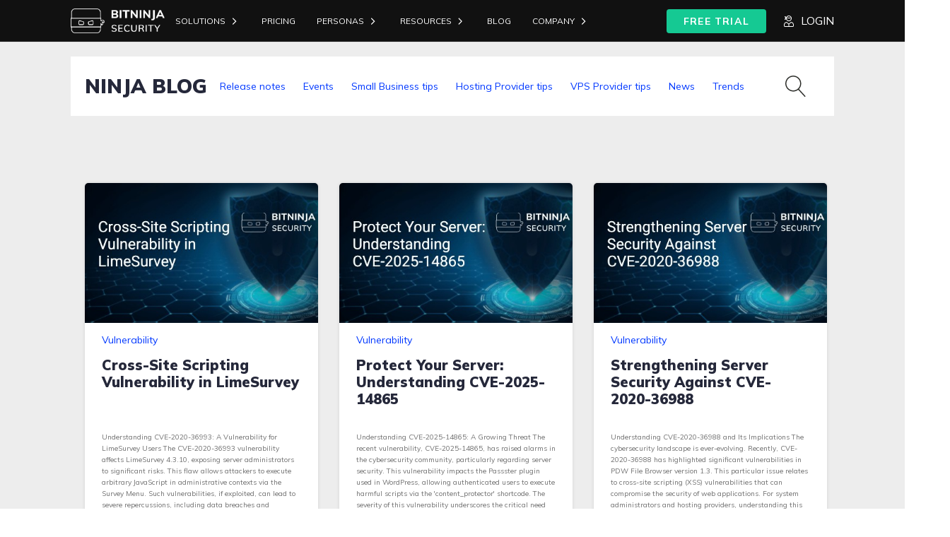

--- FILE ---
content_type: text/html; charset=UTF-8
request_url: https://bitninja.com/blog/tag/windows-malware/
body_size: 26004
content:
<!DOCTYPE html>
<html lang="en-US" >
<head>
<meta charset="UTF-8">
<meta name="viewport" content="width=device-width, initial-scale=1.0">
<!-- WP_HEAD() START -->
<link rel="preload" as="style" href="https://fonts.googleapis.com/css?family=Mulish:100,200,300,400,500,600,700,800,900|Mulish:100,200,300,400,500,600,700,800,900|Mulish:100,200,300,400,500,600,700,800,900|Mulish:100,200,300,400,500,600,700,800,900" >
<link rel="stylesheet" href="https://fonts.googleapis.com/css?family=Mulish:100,200,300,400,500,600,700,800,900|Mulish:100,200,300,400,500,600,700,800,900|Mulish:100,200,300,400,500,600,700,800,900|Mulish:100,200,300,400,500,600,700,800,900">
<meta name='robots' content='index, follow, max-image-preview:large, max-snippet:-1, max-video-preview:-1' />
	<style>img:is([sizes="auto" i], [sizes^="auto," i]) { contain-intrinsic-size: 3000px 1500px }</style>
	<script type="text/javascript">
    (function() {
  var pvData = {"source":"Direct","referrer":"Direct","visitor_type":"logged out","visitor_login_status":"logged out","visitor_id":0,"page_title":"windows malware Archives - BitNinja Security","post_type":"post","post_type_with_prefix":"tag post","post_categories":"","post_tags":"","post_author":"","post_full_date":"","post_year":"","post_month":"","post_day":"","is_front_page":0,"is_home":1,"search_query":"","search_results_count":0};
  var body = {
    url: encodeURIComponent(window.location.href),
    referrer: encodeURIComponent(document.referrer)
  };

  function makePostRequest(e,t){var n=[];if(t.body){for(var o in t.body)n.push(encodeURIComponent(o)+"="+encodeURIComponent(t.body[o]));t.body=n.join("&")}return window.fetch?new Promise(n=>{var o={method:"POST",headers:{"Content-Type":"application/x-www-form-urlencoded"},redirect:"follow",body:{},...t};window.fetch(e,o).then(e=>{n(e.text())})}):new Promise(t=>{var o;"undefined"==typeof XMLHttpRequest&&t(null),(o=new XMLHttpRequest).open("POST",e,!0),o.onreadystatechange=function(){4==o.readyState&&200==o.status&&t(o.responseText)},o.setRequestHeader("Content-type","application/x-www-form-urlencoded"),o.send(n.join("&"))})}
  function observeAjaxCartActions(e){new PerformanceObserver(function(t){for(var n=t.getEntries(),r=0;r<n.length;r++)["xmlhttprequest","fetch"].includes(n[r].initiatorType)&&['=get_refreshed_fragments', 'add_to_cart'].some(p => n[r].name.includes(p))&&fetchCart(e)}).observe({entryTypes:["resource"]})};

  function fetchCart(adapter) {
    makePostRequest("//bitninja.com/index.php?plugin=optimonk&action=cartData", { body })
      .then((response) => {
        var data = JSON.parse(response);
        setCartData(data, adapter);
      })
  }

  function setCartData(cartData, adapter) {
    Object.keys(cartData.avs).forEach((key, value) => {
      adapter.attr(`wp_${key}`, cartData.avs[key]);
    })
  }

  function setAssocData(assocData, adapter) {
    Object.keys(assocData).forEach((key) => {
      adapter.attr(`wp_${key}`, assocData[key]);
    })
  }

  var RuleHandler = {
    hasVisitorCartRules: (campaignMeta) => {
      return !!(campaignMeta.rules.visitorCart || campaignMeta.rules.visitorCartRevamp || campaignMeta.rules.visitorCartV3);
    },
    hasVisitorAttributeRule: (campaignMeta) => {
      return !!campaignMeta.rules.visitorAttribute;
    }
  }

  document.querySelector('html').addEventListener('optimonk#embedded-campaigns-init', function(e) {
    var campaignsData = e.parameters;

    if (!campaignsData.length) {
      return;
    }

    var adapter = window.OptiMonkEmbedded.Visitor.createAdapter();
    var hasCartRule = false;
    var hasAttributeRule = false;

    campaignsData.forEach((campaignMetaData) => {
      hasCartRule = hasCartRule || RuleHandler.hasVisitorCartRules(campaignMetaData);
      hasAttributeRule = hasAttributeRule || RuleHandler.hasVisitorAttributeRule(campaignMetaData);
    });

    setAssocData(pvData, adapter);

    if (hasCartRule) {
      observeAjaxCartActions(adapter);
      fetchCart(adapter);
    }

    if (hasAttributeRule) {
      makePostRequest("//bitninja.com/index.php?plugin=optimonk&action=productData", { body })
        .then((response) => {
          var data = JSON.parse(response);
          setAssocData(data, adapter);
        })
    }
  });

  document.querySelector('html').addEventListener('optimonk#campaigns_initialized', function () {
    if (!OptiMonk.campaigns) {
      return;
    }

    var adapter = window.OptiMonk.Visitor.createAdapter();

    setAssocData(pvData, adapter);

    if (OptiMonk.campaigns.filter(campaign => campaign.hasVisitorAttributeRules()).length) {
      makePostRequest("//bitninja.com/index.php?plugin=optimonk&action=productData", { body })
        .then((response) => {
          var data = JSON.parse(response);
          setAssocData(data, adapter);
        });
    }
  });
}());

    window.WooDataForOM = {
    "shop": {
        "pluginVersion": "2.1.2",
        "platform": "wordpress"
    },
    "page": {
        "postId": 0,
        "postType": "post"
    },
    "product": null,
    "order": null
};

let hasCampaignsBeforeLoadTriggered = false;

document.querySelector('html').addEventListener('optimonk#campaigns-before-load', () => {

    if (hasCampaignsBeforeLoadTriggered) return;
    hasCampaignsBeforeLoadTriggered = true;

    function setAssocData(assocData, adapter) {
        Object.keys(assocData).forEach((key) => {
        adapter.attr(`wp_${key}`, assocData[key]);
        })
    }

   function triggerEvent(element, eventName, parameters) {
        let event;
        if (document.createEvent) {
            event = document.createEvent('HTMLEvents');
            event.initEvent(eventName, true, true);
        } else if (document.createEventObject) {
            event = document.createEventObject();
            event.eventType = eventName;
        }

        event.eventName = eventName;
        event.parameters = parameters || {};

        if (element.dispatchEvent) {
            element.dispatchEvent(event);
        } else if (element.fireEvent) {
            element.fireEvent(`on${event.eventType}`, event);
        } else if (element[eventName]) {
            element[eventName]();
        } else if (element[`on${eventName}`]) {
            element[`on${eventName}`]();
        }
    };
    
    var adapter = OptiMonkEmbedded.Visitor.createAdapter();

    var orderData = null;
    

    if (orderData) {
        setAssocData(orderData, adapter);
    }

    console.log('[OM-plugin] visitor attributes updated');

    console.log('[OM-plugin] triggered event: optimonk#wc-attributes-updated');
    triggerEvent(document.querySelector('html'), 'optimonk#wc-attributes-updated');

});

if (window.WooDataForOM) {
    console.log('[OM-plugin] varibles inserted (window.WooDataForOM)');
}


</script>
<script type="text/javascript" src="https://onsite.optimonk.com/script.js?account=2717" async></script>
	<!-- This site is optimized with the Yoast SEO Premium plugin v26.7 (Yoast SEO v26.7) - https://yoast.com/wordpress/plugins/seo/ -->
	<title>windows malware Archives - BitNinja Security</title>
	<link rel="canonical" href="https://bitninja.com/blog/tag/windows-malware/" />
	<meta property="og:locale" content="en_US" />
	<meta property="og:type" content="article" />
	<meta property="og:title" content="windows malware Archives" />
	<meta property="og:url" content="https://bitninja.com/blog/tag/windows-malware/" />
	<meta property="og:site_name" content="BitNinja Security" />
	<meta name="twitter:card" content="summary_large_image" />
	<script type="application/ld+json" class="yoast-schema-graph">{"@context":"https://schema.org","@graph":[{"@type":"CollectionPage","@id":"https://bitninja.com/blog/tag/windows-malware/","url":"https://bitninja.com/blog/tag/windows-malware/","name":"windows malware Archives - BitNinja Security","isPartOf":{"@id":"https://bitninja.com/#website"},"primaryImageOfPage":{"@id":"https://bitninja.com/blog/tag/windows-malware/#primaryimage"},"image":{"@id":"https://bitninja.com/blog/tag/windows-malware/#primaryimage"},"thumbnailUrl":"https://bitninja.com/wp-content/uploads/2023/11/blog.png","breadcrumb":{"@id":"https://bitninja.com/blog/tag/windows-malware/#breadcrumb"},"inLanguage":"en-US"},{"@type":"ImageObject","inLanguage":"en-US","@id":"https://bitninja.com/blog/tag/windows-malware/#primaryimage","url":"https://bitninja.com/wp-content/uploads/2023/11/blog.png","contentUrl":"https://bitninja.com/wp-content/uploads/2023/11/blog.png","width":2240,"height":1260,"caption":"Malware Scanner Windows"},{"@type":"BreadcrumbList","@id":"https://bitninja.com/blog/tag/windows-malware/#breadcrumb","itemListElement":[{"@type":"ListItem","position":1,"name":"Home","item":"https://bitninja.com/"},{"@type":"ListItem","position":2,"name":"windows malware"}]},{"@type":"WebSite","@id":"https://bitninja.com/#website","url":"https://bitninja.com/","name":"BitNinja Security","description":"State-of-the-art server security with an all-in-one platform","potentialAction":[{"@type":"SearchAction","target":{"@type":"EntryPoint","urlTemplate":"https://bitninja.com/?s={search_term_string}"},"query-input":{"@type":"PropertyValueSpecification","valueRequired":true,"valueName":"search_term_string"}}],"inLanguage":"en-US"}]}</script>
	<!-- / Yoast SEO Premium plugin. -->


<link rel="alternate" type="application/rss+xml" title="BitNinja Security &raquo; Feed" href="https://bitninja.com/feed/" />
<link rel="alternate" type="application/rss+xml" title="BitNinja Security &raquo; Comments Feed" href="https://bitninja.com/comments/feed/" />
<link rel="alternate" type="application/rss+xml" title="BitNinja Security &raquo; windows malware Tag Feed" href="https://bitninja.com/blog/tag/windows-malware/feed/" />

<style id='wp-block-library-inline-css'>
:root{--wp-admin-theme-color:#007cba;--wp-admin-theme-color--rgb:0,124,186;--wp-admin-theme-color-darker-10:#006ba1;--wp-admin-theme-color-darker-10--rgb:0,107,161;--wp-admin-theme-color-darker-20:#005a87;--wp-admin-theme-color-darker-20--rgb:0,90,135;--wp-admin-border-width-focus:2px;--wp-block-synced-color:#7a00df;--wp-block-synced-color--rgb:122,0,223;--wp-bound-block-color:var(--wp-block-synced-color)}@media (min-resolution:192dpi){:root{--wp-admin-border-width-focus:1.5px}}.wp-element-button{cursor:pointer}:root{--wp--preset--font-size--normal:16px;--wp--preset--font-size--huge:42px}:root .has-very-light-gray-background-color{background-color:#eee}:root .has-very-dark-gray-background-color{background-color:#313131}:root .has-very-light-gray-color{color:#eee}:root .has-very-dark-gray-color{color:#313131}:root .has-vivid-green-cyan-to-vivid-cyan-blue-gradient-background{background:linear-gradient(135deg,#00d084,#0693e3)}:root .has-purple-crush-gradient-background{background:linear-gradient(135deg,#34e2e4,#4721fb 50%,#ab1dfe)}:root .has-hazy-dawn-gradient-background{background:linear-gradient(135deg,#faaca8,#dad0ec)}:root .has-subdued-olive-gradient-background{background:linear-gradient(135deg,#fafae1,#67a671)}:root .has-atomic-cream-gradient-background{background:linear-gradient(135deg,#fdd79a,#004a59)}:root .has-nightshade-gradient-background{background:linear-gradient(135deg,#330968,#31cdcf)}:root .has-midnight-gradient-background{background:linear-gradient(135deg,#020381,#2874fc)}.has-regular-font-size{font-size:1em}.has-larger-font-size{font-size:2.625em}.has-normal-font-size{font-size:var(--wp--preset--font-size--normal)}.has-huge-font-size{font-size:var(--wp--preset--font-size--huge)}.has-text-align-center{text-align:center}.has-text-align-left{text-align:left}.has-text-align-right{text-align:right}#end-resizable-editor-section{display:none}.aligncenter{clear:both}.items-justified-left{justify-content:flex-start}.items-justified-center{justify-content:center}.items-justified-right{justify-content:flex-end}.items-justified-space-between{justify-content:space-between}.screen-reader-text{border:0;clip-path:inset(50%);height:1px;margin:-1px;overflow:hidden;padding:0;position:absolute;width:1px;word-wrap:normal!important}.screen-reader-text:focus{background-color:#ddd;clip-path:none;color:#444;display:block;font-size:1em;height:auto;left:5px;line-height:normal;padding:15px 23px 14px;text-decoration:none;top:5px;width:auto;z-index:100000}html :where(.has-border-color){border-style:solid}html :where([style*=border-top-color]){border-top-style:solid}html :where([style*=border-right-color]){border-right-style:solid}html :where([style*=border-bottom-color]){border-bottom-style:solid}html :where([style*=border-left-color]){border-left-style:solid}html :where([style*=border-width]){border-style:solid}html :where([style*=border-top-width]){border-top-style:solid}html :where([style*=border-right-width]){border-right-style:solid}html :where([style*=border-bottom-width]){border-bottom-style:solid}html :where([style*=border-left-width]){border-left-style:solid}html :where(img[class*=wp-image-]){height:auto;max-width:100%}:where(figure){margin:0 0 1em}html :where(.is-position-sticky){--wp-admin--admin-bar--position-offset:var(--wp-admin--admin-bar--height,0px)}@media screen and (max-width:600px){html :where(.is-position-sticky){--wp-admin--admin-bar--position-offset:0px}}
</style>
<style id='classic-theme-styles-inline-css'>
/*! This file is auto-generated */
.wp-block-button__link{color:#fff;background-color:#32373c;border-radius:9999px;box-shadow:none;text-decoration:none;padding:calc(.667em + 2px) calc(1.333em + 2px);font-size:1.125em}.wp-block-file__button{background:#32373c;color:#fff;text-decoration:none}
</style>
<style id='global-styles-inline-css'>
:root{--wp--preset--aspect-ratio--square: 1;--wp--preset--aspect-ratio--4-3: 4/3;--wp--preset--aspect-ratio--3-4: 3/4;--wp--preset--aspect-ratio--3-2: 3/2;--wp--preset--aspect-ratio--2-3: 2/3;--wp--preset--aspect-ratio--16-9: 16/9;--wp--preset--aspect-ratio--9-16: 9/16;--wp--preset--color--black: #000000;--wp--preset--color--cyan-bluish-gray: #abb8c3;--wp--preset--color--white: #ffffff;--wp--preset--color--pale-pink: #f78da7;--wp--preset--color--vivid-red: #cf2e2e;--wp--preset--color--luminous-vivid-orange: #ff6900;--wp--preset--color--luminous-vivid-amber: #fcb900;--wp--preset--color--light-green-cyan: #7bdcb5;--wp--preset--color--vivid-green-cyan: #00d084;--wp--preset--color--pale-cyan-blue: #8ed1fc;--wp--preset--color--vivid-cyan-blue: #0693e3;--wp--preset--color--vivid-purple: #9b51e0;--wp--preset--color--base: #ffffff;--wp--preset--color--contrast: #000000;--wp--preset--color--primary: #9DFF20;--wp--preset--color--secondary: #345C00;--wp--preset--color--tertiary: #F6F6F6;--wp--preset--gradient--vivid-cyan-blue-to-vivid-purple: linear-gradient(135deg,rgba(6,147,227,1) 0%,rgb(155,81,224) 100%);--wp--preset--gradient--light-green-cyan-to-vivid-green-cyan: linear-gradient(135deg,rgb(122,220,180) 0%,rgb(0,208,130) 100%);--wp--preset--gradient--luminous-vivid-amber-to-luminous-vivid-orange: linear-gradient(135deg,rgba(252,185,0,1) 0%,rgba(255,105,0,1) 100%);--wp--preset--gradient--luminous-vivid-orange-to-vivid-red: linear-gradient(135deg,rgba(255,105,0,1) 0%,rgb(207,46,46) 100%);--wp--preset--gradient--very-light-gray-to-cyan-bluish-gray: linear-gradient(135deg,rgb(238,238,238) 0%,rgb(169,184,195) 100%);--wp--preset--gradient--cool-to-warm-spectrum: linear-gradient(135deg,rgb(74,234,220) 0%,rgb(151,120,209) 20%,rgb(207,42,186) 40%,rgb(238,44,130) 60%,rgb(251,105,98) 80%,rgb(254,248,76) 100%);--wp--preset--gradient--blush-light-purple: linear-gradient(135deg,rgb(255,206,236) 0%,rgb(152,150,240) 100%);--wp--preset--gradient--blush-bordeaux: linear-gradient(135deg,rgb(254,205,165) 0%,rgb(254,45,45) 50%,rgb(107,0,62) 100%);--wp--preset--gradient--luminous-dusk: linear-gradient(135deg,rgb(255,203,112) 0%,rgb(199,81,192) 50%,rgb(65,88,208) 100%);--wp--preset--gradient--pale-ocean: linear-gradient(135deg,rgb(255,245,203) 0%,rgb(182,227,212) 50%,rgb(51,167,181) 100%);--wp--preset--gradient--electric-grass: linear-gradient(135deg,rgb(202,248,128) 0%,rgb(113,206,126) 100%);--wp--preset--gradient--midnight: linear-gradient(135deg,rgb(2,3,129) 0%,rgb(40,116,252) 100%);--wp--preset--font-size--small: clamp(0.875rem, 0.875rem + ((1vw - 0.2rem) * 0.227), 1rem);--wp--preset--font-size--medium: clamp(1rem, 1rem + ((1vw - 0.2rem) * 0.227), 1.125rem);--wp--preset--font-size--large: clamp(1.75rem, 1.75rem + ((1vw - 0.2rem) * 0.227), 1.875rem);--wp--preset--font-size--x-large: 2.25rem;--wp--preset--font-size--xx-large: clamp(6.1rem, 6.1rem + ((1vw - 0.2rem) * 7.091), 10rem);--wp--preset--font-family--dm-sans: "DM Sans", sans-serif;--wp--preset--font-family--ibm-plex-mono: 'IBM Plex Mono', monospace;--wp--preset--font-family--inter: "Inter", sans-serif;--wp--preset--font-family--system-font: -apple-system,BlinkMacSystemFont,"Segoe UI",Roboto,Oxygen-Sans,Ubuntu,Cantarell,"Helvetica Neue",sans-serif;--wp--preset--font-family--source-serif-pro: "Source Serif Pro", serif;--wp--preset--spacing--20: 0.44rem;--wp--preset--spacing--30: clamp(1.5rem, 5vw, 2rem);--wp--preset--spacing--40: clamp(1.8rem, 1.8rem + ((1vw - 0.48rem) * 2.885), 3rem);--wp--preset--spacing--50: clamp(2.5rem, 8vw, 4.5rem);--wp--preset--spacing--60: clamp(3.75rem, 10vw, 7rem);--wp--preset--spacing--70: clamp(5rem, 5.25rem + ((1vw - 0.48rem) * 9.096), 8rem);--wp--preset--spacing--80: clamp(7rem, 14vw, 11rem);--wp--preset--shadow--natural: 6px 6px 9px rgba(0, 0, 0, 0.2);--wp--preset--shadow--deep: 12px 12px 50px rgba(0, 0, 0, 0.4);--wp--preset--shadow--sharp: 6px 6px 0px rgba(0, 0, 0, 0.2);--wp--preset--shadow--outlined: 6px 6px 0px -3px rgba(255, 255, 255, 1), 6px 6px rgba(0, 0, 0, 1);--wp--preset--shadow--crisp: 6px 6px 0px rgba(0, 0, 0, 1);}:root :where(.is-layout-flow) > :first-child{margin-block-start: 0;}:root :where(.is-layout-flow) > :last-child{margin-block-end: 0;}:root :where(.is-layout-flow) > *{margin-block-start: 1.5rem;margin-block-end: 0;}:root :where(.is-layout-constrained) > :first-child{margin-block-start: 0;}:root :where(.is-layout-constrained) > :last-child{margin-block-end: 0;}:root :where(.is-layout-constrained) > *{margin-block-start: 1.5rem;margin-block-end: 0;}:root :where(.is-layout-flex){gap: 1.5rem;}:root :where(.is-layout-grid){gap: 1.5rem;}body .is-layout-flex{display: flex;}.is-layout-flex{flex-wrap: wrap;align-items: center;}.is-layout-flex > :is(*, div){margin: 0;}body .is-layout-grid{display: grid;}.is-layout-grid > :is(*, div){margin: 0;}.has-black-color{color: var(--wp--preset--color--black) !important;}.has-cyan-bluish-gray-color{color: var(--wp--preset--color--cyan-bluish-gray) !important;}.has-white-color{color: var(--wp--preset--color--white) !important;}.has-pale-pink-color{color: var(--wp--preset--color--pale-pink) !important;}.has-vivid-red-color{color: var(--wp--preset--color--vivid-red) !important;}.has-luminous-vivid-orange-color{color: var(--wp--preset--color--luminous-vivid-orange) !important;}.has-luminous-vivid-amber-color{color: var(--wp--preset--color--luminous-vivid-amber) !important;}.has-light-green-cyan-color{color: var(--wp--preset--color--light-green-cyan) !important;}.has-vivid-green-cyan-color{color: var(--wp--preset--color--vivid-green-cyan) !important;}.has-pale-cyan-blue-color{color: var(--wp--preset--color--pale-cyan-blue) !important;}.has-vivid-cyan-blue-color{color: var(--wp--preset--color--vivid-cyan-blue) !important;}.has-vivid-purple-color{color: var(--wp--preset--color--vivid-purple) !important;}.has-black-background-color{background-color: var(--wp--preset--color--black) !important;}.has-cyan-bluish-gray-background-color{background-color: var(--wp--preset--color--cyan-bluish-gray) !important;}.has-white-background-color{background-color: var(--wp--preset--color--white) !important;}.has-pale-pink-background-color{background-color: var(--wp--preset--color--pale-pink) !important;}.has-vivid-red-background-color{background-color: var(--wp--preset--color--vivid-red) !important;}.has-luminous-vivid-orange-background-color{background-color: var(--wp--preset--color--luminous-vivid-orange) !important;}.has-luminous-vivid-amber-background-color{background-color: var(--wp--preset--color--luminous-vivid-amber) !important;}.has-light-green-cyan-background-color{background-color: var(--wp--preset--color--light-green-cyan) !important;}.has-vivid-green-cyan-background-color{background-color: var(--wp--preset--color--vivid-green-cyan) !important;}.has-pale-cyan-blue-background-color{background-color: var(--wp--preset--color--pale-cyan-blue) !important;}.has-vivid-cyan-blue-background-color{background-color: var(--wp--preset--color--vivid-cyan-blue) !important;}.has-vivid-purple-background-color{background-color: var(--wp--preset--color--vivid-purple) !important;}.has-black-border-color{border-color: var(--wp--preset--color--black) !important;}.has-cyan-bluish-gray-border-color{border-color: var(--wp--preset--color--cyan-bluish-gray) !important;}.has-white-border-color{border-color: var(--wp--preset--color--white) !important;}.has-pale-pink-border-color{border-color: var(--wp--preset--color--pale-pink) !important;}.has-vivid-red-border-color{border-color: var(--wp--preset--color--vivid-red) !important;}.has-luminous-vivid-orange-border-color{border-color: var(--wp--preset--color--luminous-vivid-orange) !important;}.has-luminous-vivid-amber-border-color{border-color: var(--wp--preset--color--luminous-vivid-amber) !important;}.has-light-green-cyan-border-color{border-color: var(--wp--preset--color--light-green-cyan) !important;}.has-vivid-green-cyan-border-color{border-color: var(--wp--preset--color--vivid-green-cyan) !important;}.has-pale-cyan-blue-border-color{border-color: var(--wp--preset--color--pale-cyan-blue) !important;}.has-vivid-cyan-blue-border-color{border-color: var(--wp--preset--color--vivid-cyan-blue) !important;}.has-vivid-purple-border-color{border-color: var(--wp--preset--color--vivid-purple) !important;}.has-vivid-cyan-blue-to-vivid-purple-gradient-background{background: var(--wp--preset--gradient--vivid-cyan-blue-to-vivid-purple) !important;}.has-light-green-cyan-to-vivid-green-cyan-gradient-background{background: var(--wp--preset--gradient--light-green-cyan-to-vivid-green-cyan) !important;}.has-luminous-vivid-amber-to-luminous-vivid-orange-gradient-background{background: var(--wp--preset--gradient--luminous-vivid-amber-to-luminous-vivid-orange) !important;}.has-luminous-vivid-orange-to-vivid-red-gradient-background{background: var(--wp--preset--gradient--luminous-vivid-orange-to-vivid-red) !important;}.has-very-light-gray-to-cyan-bluish-gray-gradient-background{background: var(--wp--preset--gradient--very-light-gray-to-cyan-bluish-gray) !important;}.has-cool-to-warm-spectrum-gradient-background{background: var(--wp--preset--gradient--cool-to-warm-spectrum) !important;}.has-blush-light-purple-gradient-background{background: var(--wp--preset--gradient--blush-light-purple) !important;}.has-blush-bordeaux-gradient-background{background: var(--wp--preset--gradient--blush-bordeaux) !important;}.has-luminous-dusk-gradient-background{background: var(--wp--preset--gradient--luminous-dusk) !important;}.has-pale-ocean-gradient-background{background: var(--wp--preset--gradient--pale-ocean) !important;}.has-electric-grass-gradient-background{background: var(--wp--preset--gradient--electric-grass) !important;}.has-midnight-gradient-background{background: var(--wp--preset--gradient--midnight) !important;}.has-small-font-size{font-size: var(--wp--preset--font-size--small) !important;}.has-medium-font-size{font-size: var(--wp--preset--font-size--medium) !important;}.has-large-font-size{font-size: var(--wp--preset--font-size--large) !important;}.has-x-large-font-size{font-size: var(--wp--preset--font-size--x-large) !important;}.oxy-header-container {
    flex-direction: row!important;
}

@media (max-width: 1120px)
#_posts_grid-232-152 .oxy-post {
    width: 100% !important;
}

.oxy-header-container > div {
    justify-content: right!important;
}

div.oxy-repeater-pages-wrap {
    display: none;
}

input#email-4b3d0e95-9ffe-4b44-8c83-b4eda58fb926 {
    box-sizing: border-box;
    display: flex;
    flex-direction: row;
    align-items: center;
    padding: 10px 12px;
    width: 280px;
    height: 40px;
    background: #FFFFFF;
    border: 1px solid #D0D0D2;
    border-radius: 4px;
    flex: none;
    order: 0;
    flex-grow: 0;
}

input.hs-button.primary.large {
    width: 138px;
    height: 40px;
    font-family: 'Mulish';
    font-style: normal;
    font-weight: 700;
    font-size: 16px;
    line-height: 20px;
    display: flex;
    align-items: center;
    text-align: center;
    text-transform: uppercase;
    color: #FFE600;
    flex: none;
    order: 0;
    flex-grow: 0;
    background-color: rgba(37, 40, 58, 1);
	  margin-left: 15px
}

div#div_block-60-152 {
    color: white!important;
}

div#div_block-78-10996 {
    color: white;
}
.hs_email.hs-email.hs-fieldtype-text.field.hs-form-field {
    display: inline-block!important;
}

.hs_submit.hs-submit {
    display: inline-block;
}

input#email-4b3d0e95-9ffe-4b44-8c83-b4eda58fb926 {
    display: inline-block;
}

ul.no-list.hs-error-msgs.inputs-list {
    display: none;
}

.hs_error_rollup {
    display: none;
}

input#gform_submit_button_1 {
    width: 182px;
    height: 32px;
    left: 1242px;
    top: 723px;
    background: ;
    border-radius: 4px;
	font-family: 'Mulish';
font-style: normal;
font-weight: 700;
font-size: 14px;
line-height: 20px;
	color: #fff;
	display: flex;
align-items: center;
justify-content: center;
width: 50% !important;
margin-right:auto;
margin-left:auto;
}

body .gform_wrapper .gform_footer input.button,
body .gform_wrapper .gform_footer input[type=submit] {
color:#ffffff;
padding-top:4px;
padding-bottom:4px;
padding-left:10px;
padding-right:10px;
border: 1px solid rgba(114,114,114,0.4);
border-radius: 1px;
-moz-border-radius: 3px;
-webkit-border-radius: 3px;
box-shadow: 0 1px 0px rgba(114,114,114,0.3);
-moz-box-shadow: 0 1px 0px rgba(114,114,114,0.3);
-webkit-box-shadow: 0 1px 0px rgba(114,114,114,0.3);
background-color: #0038FF;
}

input.search-field {
    width: 75%;
 border: none;
    /* border-color: #000000; */
    border-bottom: 0px;
    border-left: 0px;
    border-right: 0px;
    /* margin-left: 10px; */
}

.oxy-search-form input[type="submit"] {
    /* padding: calc(0.5em + 1px) 1em; */
    background-color: #000;
    color: #fff;
    cursor: pointer;
    border: none;
	border-radius: 4px;
   
}

#div_block-138-152 {
    width: 100%;
    justify-content: center;
    text-align: left;
    /* align-items: flex-end; */
}

div#code_block-147-152 {
    width: 100%;
}

.actions {
    margin: 0px!important;
    margin: 0px!important;
    padding: 0px!important;
}

#-pro-menu-165-172 .oxy-pro-menu-list .menu-item a {
    padding-right: 10px!important;
    padding-left: 10px!important;
}


#-pro-menu-165-172 .oxy-pro-menu-list .menu-item, #-pro-menu-165-172 .oxy-pro-menu-list .menu-item a {
    color: #0038ff;
    font-size: 14px;
    border-right: 0.5px solid #0038ff;

}

#-pro-menu-210-152 .oxy-pro-menu-list .menu-item a {
    padding-right: 10px!important;
    padding-left: 10px!important;
}


#-pro-menu-210-152 .oxy-pro-menu-list .menu-item, #-pro-menu-210-152 .oxy-pro-menu-list .menu-item a {
    color: #0038ff;
    font-size: 14px;
    border-right: 0.5px solid #0038ff;
}

#-pro-menu-15-8 .oxy-pro-menu-list .menu-item a {
    padding-right: 10px!important;
    padding-left: 10px!important;
}

#-pro-menu-15-8 .oxy-pro-menu-list .menu-item, #-pro-menu-15-8 .oxy-pro-menu-list .menu-item a {
    color: #0038ff;
    font-size: 14px;
    border-right: 0.5px solid #0038ff;
}


#-pro-menu-150-180 .oxy-pro-menu-list .menu-item a {
    padding-right: 10px!important;
    padding-left: 10px!important;
}


#-pro-menu-150-180 .oxy-pro-menu-list .menu-item, #-pro-menu-150-180 .oxy-pro-menu-list .menu-item a{
    color: #0038ff;
    font-size: 14px;
    border-right: 0.5px solid #0038ff;
}


#-pro-menu-46-8 .oxy-pro-menu-list .menu-item a
{
    padding-right: 10px!important;
    padding-left: 10px!important;
}


#-pro-menu-46-8 .oxy-pro-menu-list .menu-item, #-pro-menu-46-8 .oxy-pro-menu-list .menu-item a
{
    color: #0038ff;
    font-size: 14px;
    border-right: 0.5px solid #0038ff;
}

.oxy-easy-posts-pages {
    font-size: 8px!important;
}

.hs-form-4b3d0e95-9ffe-4b44-8c83-b4eda58fb926_278746a4-e61d-4e48-ac20-8e1ff100b2cd .hs-submit > .actions {
    text-align: center;
    margin-top: 0px!important;
    padding-top: 0px!important;
}

.hs-form-4b3d0e95-9ffe-4b44-8c83-b4eda58fb926_75cab0c1-2553-4d10-a4d6-ca14422add93 .hs-submit > .actions {
    text-align: center!important;
    padding-top: 0px!important;
}

span#span-59-9 {
    width: 100%;
}

#gform_confirmation_wrapper_1 {
	color: white !important;
}

li#menu-item-12077 {
border-bottom: solid 1px white!important;
}

li#menu-item-12081{
border-bottom: solid;
	border-top: solid;

}

li#menu-item-12082{
border-bottom: solid;
}

li#menu-item-12089{
border-bottom: solid;
}

li#menu-item-18969{
border-bottom: solid;
}

.oxy-pro-menu-dropdown-icon-click-area { 
	width: 50%;
	margin-left: 60%!important;
}

ul.sub-menu {
    padding-left: 20px!important;
}

</style>
<link rel='stylesheet' id='oxygen-css' href='https://bitninja.com/wp-content/plugins/oxygen/component-framework/oxygen.css?ver=4.8.3' media='all' />
<link rel='stylesheet' id='moove_gdpr_frontend-css' href='https://bitninja.com/wp-content/plugins/gdpr-cookie-compliance/dist/styles/gdpr-main.css?ver=5.0.9' media='all' />
<style id='moove_gdpr_frontend-inline-css'>
#moove_gdpr_cookie_modal,#moove_gdpr_cookie_info_bar,.gdpr_cookie_settings_shortcode_content{font-family:&#039;Nunito&#039;,sans-serif}#moove_gdpr_save_popup_settings_button{background-color:#373737;color:#fff}#moove_gdpr_save_popup_settings_button:hover{background-color:#000}#moove_gdpr_cookie_info_bar .moove-gdpr-info-bar-container .moove-gdpr-info-bar-content a.mgbutton,#moove_gdpr_cookie_info_bar .moove-gdpr-info-bar-container .moove-gdpr-info-bar-content button.mgbutton{background-color:#0c4da2}#moove_gdpr_cookie_modal .moove-gdpr-modal-content .moove-gdpr-modal-footer-content .moove-gdpr-button-holder a.mgbutton,#moove_gdpr_cookie_modal .moove-gdpr-modal-content .moove-gdpr-modal-footer-content .moove-gdpr-button-holder button.mgbutton,.gdpr_cookie_settings_shortcode_content .gdpr-shr-button.button-green{background-color:#0c4da2;border-color:#0c4da2}#moove_gdpr_cookie_modal .moove-gdpr-modal-content .moove-gdpr-modal-footer-content .moove-gdpr-button-holder a.mgbutton:hover,#moove_gdpr_cookie_modal .moove-gdpr-modal-content .moove-gdpr-modal-footer-content .moove-gdpr-button-holder button.mgbutton:hover,.gdpr_cookie_settings_shortcode_content .gdpr-shr-button.button-green:hover{background-color:#fff;color:#0c4da2}#moove_gdpr_cookie_modal .moove-gdpr-modal-content .moove-gdpr-modal-close i,#moove_gdpr_cookie_modal .moove-gdpr-modal-content .moove-gdpr-modal-close span.gdpr-icon{background-color:#0c4da2;border:1px solid #0c4da2}#moove_gdpr_cookie_info_bar span.moove-gdpr-infobar-allow-all.focus-g,#moove_gdpr_cookie_info_bar span.moove-gdpr-infobar-allow-all:focus,#moove_gdpr_cookie_info_bar button.moove-gdpr-infobar-allow-all.focus-g,#moove_gdpr_cookie_info_bar button.moove-gdpr-infobar-allow-all:focus,#moove_gdpr_cookie_info_bar span.moove-gdpr-infobar-reject-btn.focus-g,#moove_gdpr_cookie_info_bar span.moove-gdpr-infobar-reject-btn:focus,#moove_gdpr_cookie_info_bar button.moove-gdpr-infobar-reject-btn.focus-g,#moove_gdpr_cookie_info_bar button.moove-gdpr-infobar-reject-btn:focus,#moove_gdpr_cookie_info_bar span.change-settings-button.focus-g,#moove_gdpr_cookie_info_bar span.change-settings-button:focus,#moove_gdpr_cookie_info_bar button.change-settings-button.focus-g,#moove_gdpr_cookie_info_bar button.change-settings-button:focus{-webkit-box-shadow:0 0 1px 3px #0c4da2;-moz-box-shadow:0 0 1px 3px #0c4da2;box-shadow:0 0 1px 3px #0c4da2}#moove_gdpr_cookie_modal .moove-gdpr-modal-content .moove-gdpr-modal-close i:hover,#moove_gdpr_cookie_modal .moove-gdpr-modal-content .moove-gdpr-modal-close span.gdpr-icon:hover,#moove_gdpr_cookie_info_bar span[data-href]>u.change-settings-button{color:#0c4da2}#moove_gdpr_cookie_modal .moove-gdpr-modal-content .moove-gdpr-modal-left-content #moove-gdpr-menu li.menu-item-selected a span.gdpr-icon,#moove_gdpr_cookie_modal .moove-gdpr-modal-content .moove-gdpr-modal-left-content #moove-gdpr-menu li.menu-item-selected button span.gdpr-icon{color:inherit}#moove_gdpr_cookie_modal .moove-gdpr-modal-content .moove-gdpr-modal-left-content #moove-gdpr-menu li a span.gdpr-icon,#moove_gdpr_cookie_modal .moove-gdpr-modal-content .moove-gdpr-modal-left-content #moove-gdpr-menu li button span.gdpr-icon{color:inherit}#moove_gdpr_cookie_modal .gdpr-acc-link{line-height:0;font-size:0;color:transparent;position:absolute}#moove_gdpr_cookie_modal .moove-gdpr-modal-content .moove-gdpr-modal-close:hover i,#moove_gdpr_cookie_modal .moove-gdpr-modal-content .moove-gdpr-modal-left-content #moove-gdpr-menu li a,#moove_gdpr_cookie_modal .moove-gdpr-modal-content .moove-gdpr-modal-left-content #moove-gdpr-menu li button,#moove_gdpr_cookie_modal .moove-gdpr-modal-content .moove-gdpr-modal-left-content #moove-gdpr-menu li button i,#moove_gdpr_cookie_modal .moove-gdpr-modal-content .moove-gdpr-modal-left-content #moove-gdpr-menu li a i,#moove_gdpr_cookie_modal .moove-gdpr-modal-content .moove-gdpr-tab-main .moove-gdpr-tab-main-content a:hover,#moove_gdpr_cookie_info_bar.moove-gdpr-dark-scheme .moove-gdpr-info-bar-container .moove-gdpr-info-bar-content a.mgbutton:hover,#moove_gdpr_cookie_info_bar.moove-gdpr-dark-scheme .moove-gdpr-info-bar-container .moove-gdpr-info-bar-content button.mgbutton:hover,#moove_gdpr_cookie_info_bar.moove-gdpr-dark-scheme .moove-gdpr-info-bar-container .moove-gdpr-info-bar-content a:hover,#moove_gdpr_cookie_info_bar.moove-gdpr-dark-scheme .moove-gdpr-info-bar-container .moove-gdpr-info-bar-content button:hover,#moove_gdpr_cookie_info_bar.moove-gdpr-dark-scheme .moove-gdpr-info-bar-container .moove-gdpr-info-bar-content span.change-settings-button:hover,#moove_gdpr_cookie_info_bar.moove-gdpr-dark-scheme .moove-gdpr-info-bar-container .moove-gdpr-info-bar-content button.change-settings-button:hover,#moove_gdpr_cookie_info_bar.moove-gdpr-dark-scheme .moove-gdpr-info-bar-container .moove-gdpr-info-bar-content u.change-settings-button:hover,#moove_gdpr_cookie_info_bar span[data-href]>u.change-settings-button,#moove_gdpr_cookie_info_bar.moove-gdpr-dark-scheme .moove-gdpr-info-bar-container .moove-gdpr-info-bar-content a.mgbutton.focus-g,#moove_gdpr_cookie_info_bar.moove-gdpr-dark-scheme .moove-gdpr-info-bar-container .moove-gdpr-info-bar-content button.mgbutton.focus-g,#moove_gdpr_cookie_info_bar.moove-gdpr-dark-scheme .moove-gdpr-info-bar-container .moove-gdpr-info-bar-content a.focus-g,#moove_gdpr_cookie_info_bar.moove-gdpr-dark-scheme .moove-gdpr-info-bar-container .moove-gdpr-info-bar-content button.focus-g,#moove_gdpr_cookie_info_bar.moove-gdpr-dark-scheme .moove-gdpr-info-bar-container .moove-gdpr-info-bar-content a.mgbutton:focus,#moove_gdpr_cookie_info_bar.moove-gdpr-dark-scheme .moove-gdpr-info-bar-container .moove-gdpr-info-bar-content button.mgbutton:focus,#moove_gdpr_cookie_info_bar.moove-gdpr-dark-scheme .moove-gdpr-info-bar-container .moove-gdpr-info-bar-content a:focus,#moove_gdpr_cookie_info_bar.moove-gdpr-dark-scheme .moove-gdpr-info-bar-container .moove-gdpr-info-bar-content button:focus,#moove_gdpr_cookie_info_bar.moove-gdpr-dark-scheme .moove-gdpr-info-bar-container .moove-gdpr-info-bar-content span.change-settings-button.focus-g,span.change-settings-button:focus,button.change-settings-button.focus-g,button.change-settings-button:focus,#moove_gdpr_cookie_info_bar.moove-gdpr-dark-scheme .moove-gdpr-info-bar-container .moove-gdpr-info-bar-content u.change-settings-button.focus-g,#moove_gdpr_cookie_info_bar.moove-gdpr-dark-scheme .moove-gdpr-info-bar-container .moove-gdpr-info-bar-content u.change-settings-button:focus{color:#0c4da2}#moove_gdpr_cookie_modal .moove-gdpr-branding.focus-g span,#moove_gdpr_cookie_modal .moove-gdpr-modal-content .moove-gdpr-tab-main a.focus-g,#moove_gdpr_cookie_modal .moove-gdpr-modal-content .moove-gdpr-tab-main .gdpr-cd-details-toggle.focus-g{color:#0c4da2}#moove_gdpr_cookie_modal.gdpr_lightbox-hide{display:none}
</style>
<script src="https://bitninja.com/wp-includes/js/jquery/jquery.min.js?ver=3.7.1" id="jquery-core-js"></script>
<script src="https://bitninja.com/wp-content/plugins/sticky-menu-or-anything-on-scroll/assets/js/jq-sticky-anything.min.js?ver=2.1.1" id="stickyAnythingLib-js"></script>
<link rel="https://api.w.org/" href="https://bitninja.com/wp-json/" /><link rel="alternate" title="JSON" type="application/json" href="https://bitninja.com/wp-json/wp/v2/tags/312" /><link rel="EditURI" type="application/rsd+xml" title="RSD" href="https://bitninja.com/xmlrpc.php?rsd" />
<meta name="generator" content="WordPress 6.8.3" />
<!-- Google Tag Manager -->
<script>(function(w,d,s,l,i){w[l]=w[l]||[];w[l].push({'gtm.start':
new Date().getTime(),event:'gtm.js'});var f=d.getElementsByTagName(s)[0],
j=d.createElement(s),dl=l!='dataLayer'?'&l='+l:'';j.async=true;j.src=
'https://www.googletagmanager.com/gtm.js?id='+i+dl;f.parentNode.insertBefore(j,f);
})(window,document,'script','dataLayer','GTM-NZ3KQ3');</script>
<!-- End Google Tag Manager -->

<!-- BitNinja Pricing Schema JSON-LD -->
<script type="application/ld+json">
{
  "@context": "https://schema.org",
  "@type": "Service",
  "name": "BitNinja Server Protection",
  "serviceType": "Server security with full module access",
  "brand": { "@type": "Brand", "name": "BitNinja" },
  "provider": { "@type": "Organization", "name": "BitNinja" },
  "areaServed": "Worldwide",
  "hasOfferCatalog": {
    "@type": "OfferCatalog",
    "name": "BitNinja Pricing",
    "itemListElement": [
      {
        "@type": "OfferCatalog",
        "name": "Standard Server Pricing (by hosted users)",
        "itemListElement": [
          { "@type": "Offer", "name": "1 hosted user", "price": "14", "priceCurrency": "USD", "description": "Full module access; billed per server / month" },
          { "@type": "Offer", "name": "2–40 hosted users", "price": "27", "priceCurrency": "USD", "description": "Full module access; billed per server / month" },
          { "@type": "Offer", "name": "41–250 hosted users", "price": "40", "priceCurrency": "USD", "description": "Full module access; billed per server / month" },
          { "@type": "Offer", "name": "Unlimited hosted users", "price": "52", "priceCurrency": "USD", "description": "Full module access; billed per server / month" }
        ]
      },
      {
        "@type": "OfferCatalog",
        "name": "VPS Pricing (resource-capped)",
        "itemListElement": [
          { "@type": "Offer", "name": "VPS Free Tier", "price": "0", "priceCurrency": "USD", "description": "≤2 vCPU, ≤2GB RAM, ≤10 hosted users; per server / month" },
          { "@type": "Offer", "name": "VPS 6", "price": "6", "priceCurrency": "USD", "description": "≤4 vCPU, ≤8GB RAM, ≤10 hosted users; per server / month" }
        ]
      },
      {
        "@type": "OfferCatalog",
        "name": "Bulk Pricing (requires ≥5 eligible non-VPS servers)",
        "itemListElement": [
          { "@type": "Offer", "name": "Bulk – 1 hosted user", "price": "5", "priceCurrency": "USD", "description": "Replaces $14 standard; per server / month" },
          { "@type": "Offer", "name": "Bulk – 2–40 hosted users", "price": "12", "priceCurrency": "USD", "description": "Replaces $27 standard; per server / month" },
          { "@type": "Offer", "name": "Bulk – 41–250 hosted users", "price": "16", "priceCurrency": "USD", "description": "Replaces $40 standard; per server / month" },
          { "@type": "Offer", "name": "Bulk – Unlimited hosted users", "price": "23", "priceCurrency": "USD", "description": "Replaces $52 standard; per server / month" }
        ]
      },
      {
        "@type": "OfferCatalog",
        "name": "Enhance Control Panel pricing",
        "itemListElement": [
          { "@type": "Offer", "name": "Enhance servers", "price": "0.10", "priceCurrency": "USD", "description": "$0.10 per website, minimum $5 billing; auto-applied" }
        ]
      },
      {
        "@type": "OfferCatalog",
        "name": "Yearly subscription discounts",
        "itemListElement": [
          { "@type": "Offer", "name": "VPS 6 yearly", "price": "5", "priceCurrency": "USD", "description": "Per server / month when billed yearly" },
          { "@type": "Offer", "name": "2–40 users yearly (standard)", "price": "23", "priceCurrency": "USD", "description": "Per server / month when billed yearly" },
          { "@type": "Offer", "name": "2–40 users yearly (bulk)", "price": "10", "priceCurrency": "USD", "description": "Per server / month when billed yearly" },
          { "@type": "Offer", "name": "41–250 users yearly (standard)", "price": "33", "priceCurrency": "USD", "description": "Per server / month when billed yearly" },
          { "@type": "Offer", "name": "41–250 users yearly (bulk)", "price": "13.33", "priceCurrency": "USD", "description": "Per server / month when billed yearly" },
          { "@type": "Offer", "name": "Unlimited users yearly (standard)", "price": "43", "priceCurrency": "USD", "description": "Per server / month when billed yearly" },
          { "@type": "Offer", "name": "Unlimited users yearly (bulk)", "price": "19.16", "priceCurrency": "USD", "description": "Per server / month when billed yearly" }
        ]
      },
      {
        "@type": "OfferCatalog",
        "name": "Reseller and Custom Pricing",
        "itemListElement": [
          { "@type": "Offer",
            "name": "Reseller / Partner pricing",
            "price": "Varies",
            "priceCurrency": "USD",
            "description": "Custom pricing available for resellers and partners. Contact BitNinja sales for personalized deals.",
            "url": "https://bitninja.io/contact"
          }
        ]
      }
    ]
  }
}
</script>
<!-- End BitNinja Pricing Schema JSON-LD -->
		<script type="text/javascript">
				(function(c,l,a,r,i,t,y){
					c[a]=c[a]||function(){(c[a].q=c[a].q||[]).push(arguments)};t=l.createElement(r);t.async=1;
					t.src="https://www.clarity.ms/tag/"+i+"?ref=wordpress";y=l.getElementsByTagName(r)[0];y.parentNode.insertBefore(t,y);
				})(window, document, "clarity", "script", "k7s4d5x6ry");
		</script>
		<style class='wp-fonts-local'>
@font-face{font-family:"DM Sans";font-style:normal;font-weight:400;font-display:fallback;src:url('https://bitninja.com/wp-content/themes/oxygen-is-not-a-theme/assets/fonts/dm-sans/DMSans-Regular.woff2') format('woff2');font-stretch:normal;}
@font-face{font-family:"DM Sans";font-style:italic;font-weight:400;font-display:fallback;src:url('https://bitninja.com/wp-content/themes/oxygen-is-not-a-theme/assets/fonts/dm-sans/DMSans-Regular-Italic.woff2') format('woff2');font-stretch:normal;}
@font-face{font-family:"DM Sans";font-style:normal;font-weight:700;font-display:fallback;src:url('https://bitninja.com/wp-content/themes/oxygen-is-not-a-theme/assets/fonts/dm-sans/DMSans-Bold.woff2') format('woff2');font-stretch:normal;}
@font-face{font-family:"DM Sans";font-style:italic;font-weight:700;font-display:fallback;src:url('https://bitninja.com/wp-content/themes/oxygen-is-not-a-theme/assets/fonts/dm-sans/DMSans-Bold-Italic.woff2') format('woff2');font-stretch:normal;}
@font-face{font-family:"IBM Plex Mono";font-style:normal;font-weight:300;font-display:block;src:url('https://bitninja.com/wp-content/themes/oxygen-is-not-a-theme/assets/fonts/ibm-plex-mono/IBMPlexMono-Light.woff2') format('woff2');font-stretch:normal;}
@font-face{font-family:"IBM Plex Mono";font-style:normal;font-weight:400;font-display:block;src:url('https://bitninja.com/wp-content/themes/oxygen-is-not-a-theme/assets/fonts/ibm-plex-mono/IBMPlexMono-Regular.woff2') format('woff2');font-stretch:normal;}
@font-face{font-family:"IBM Plex Mono";font-style:italic;font-weight:400;font-display:block;src:url('https://bitninja.com/wp-content/themes/oxygen-is-not-a-theme/assets/fonts/ibm-plex-mono/IBMPlexMono-Italic.woff2') format('woff2');font-stretch:normal;}
@font-face{font-family:"IBM Plex Mono";font-style:normal;font-weight:700;font-display:block;src:url('https://bitninja.com/wp-content/themes/oxygen-is-not-a-theme/assets/fonts/ibm-plex-mono/IBMPlexMono-Bold.woff2') format('woff2');font-stretch:normal;}
@font-face{font-family:Inter;font-style:normal;font-weight:200 900;font-display:fallback;src:url('https://bitninja.com/wp-content/themes/oxygen-is-not-a-theme/assets/fonts/inter/Inter-VariableFont_slnt,wght.ttf') format('truetype');font-stretch:normal;}
@font-face{font-family:"Source Serif Pro";font-style:normal;font-weight:200 900;font-display:fallback;src:url('https://bitninja.com/wp-content/themes/oxygen-is-not-a-theme/assets/fonts/source-serif-pro/SourceSerif4Variable-Roman.ttf.woff2') format('woff2');font-stretch:normal;}
@font-face{font-family:"Source Serif Pro";font-style:italic;font-weight:200 900;font-display:fallback;src:url('https://bitninja.com/wp-content/themes/oxygen-is-not-a-theme/assets/fonts/source-serif-pro/SourceSerif4Variable-Italic.ttf.woff2') format('woff2');font-stretch:normal;}
</style>
<link rel="icon" href="https://bitninja.com/wp-content/uploads/2023/03/cropped-image-2-32x32.png" sizes="32x32" />
<link rel="icon" href="https://bitninja.com/wp-content/uploads/2023/03/cropped-image-2-192x192.png" sizes="192x192" />
<link rel="apple-touch-icon" href="https://bitninja.com/wp-content/uploads/2023/03/cropped-image-2-180x180.png" />
<meta name="msapplication-TileImage" content="https://bitninja.com/wp-content/uploads/2023/03/cropped-image-2-270x270.png" />
<link rel='stylesheet' id='oxygen-cache-11-css' href='//bitninja.com/wp-content/uploads/oxygen/css/11.css?cache=1763377028&#038;ver=6.8.3' media='all' />
<link rel='stylesheet' id='oxygen-cache-8-css' href='//bitninja.com/wp-content/uploads/oxygen/css/8.css?cache=1763377029&#038;ver=6.8.3' media='all' />
<link rel='stylesheet' id='oxygen-universal-styles-css' href='//bitninja.com/wp-content/uploads/oxygen/css/universal.css?cache=1768831836&#038;ver=6.8.3' media='all' />
<!-- END OF WP_HEAD() -->
</head>
<body class="archive tag tag-windows-malware tag-312 wp-embed-responsive wp-theme-oxygen-is-not-a-theme  oxygen-body" >


<!-- Google Tag Manager (noscript) -->
<noscript><iframe src="https://www.googletagmanager.com/ns.html?id=GTM-NZ3KQ3"
height="0" width="0" style="display:none;visibility:hidden"></iframe></noscript>
<!-- End Google Tag Manager (noscript) -->


						<header id="_header-2-225" class="oxy-header-wrapper oxy-sticky-header oxy-overlay-header oxy-header" ><div id="_header_row-10-225" class="oxygen-hide-in-overlay oxy-header-row" ><div class="oxy-header-container"><div id="_header_left-11-225" class="oxy-header-left" ><a id="link-12-225" class="ct-link atomic-logo" href="/" target="_self"  ><img  id="image-181-11" alt="bitninja server security logo linux malware scanner" src="https://bitninja.com/wp-content/uploads/2023/10/Group-8-3.png" class="ct-image" srcset="" sizes="(max-width: 297px) 100vw, 297px" /><img  id="image-13-225" alt="bitninja server security logo linux malware scanner" src="https://bitninja.com/wp-content/uploads/2023/10/Group-7-2.png" class="ct-image" srcset="https://bitninja.com/wp-content/uploads/2023/10/Group-7-2.png 825w, https://bitninja.com/wp-content/uploads/2023/10/Group-7-2-300x79.png 300w, https://bitninja.com/wp-content/uploads/2023/10/Group-7-2-768x202.png 768w" sizes="(max-width: 825px) 100vw, 825px" /><img  id="image-183-11" alt="" src="https://bitninja.com/wp-content/uploads/2024/03/Dark.svg" class="ct-image" srcset="" sizes="(max-width: 297px) 100vw, 297px" /></a></div><div id="_header_center-14-225" class="oxy-header-center" >
		<div id="-pro-menu-71-11" class="oxy-pro-menu " ><div class="oxy-pro-menu-mobile-open-icon " data-off-canvas-alignment=""><svg id="-pro-menu-71-11-open-icon"><use xlink:href="#FontAwesomeicon-bars"></use></svg></div>

                
        <div class="oxy-pro-menu-container  oxy-pro-menu-dropdown-links-visible-on-mobile oxy-pro-menu-dropdown-links-toggle oxy-pro-menu-show-dropdown" data-aos-duration="400" 

             data-oxy-pro-menu-dropdown-animation="fade-up"
             data-oxy-pro-menu-dropdown-animation-duration="0.4"
             data-entire-parent-toggles-dropdown="true"

             
                          data-oxy-pro-menu-dropdown-animation-duration="0.4"
             
                          data-oxy-pro-menu-dropdown-links-on-mobile="toggle">
             
            <div class="menu-menu-container"><ul id="menu-menu" class="oxy-pro-menu-list"><li id="menu-item-319" class="menu-item menu-item-type-post_type menu-item-object-page menu-item-has-children menu-item-319"><a href="https://bitninja.com/cybersecurity-solutions/">Solutions</a>
<ul class="sub-menu">
	<li id="menu-item-21834" class="menu-item menu-item-type-post_type menu-item-object-page menu-item-21834"><a href="https://bitninja.com/cybersecurity-solutions/csf-alternative-for-linux/">CSF Alternative</a></li>
	<li id="menu-item-320" class="menu-item menu-item-type-post_type menu-item-object-page menu-item-320"><a href="https://bitninja.com/cybersecurity-solutions/anti-malware/">ANTI-MALWARE</a></li>
	<li id="menu-item-321" class="menu-item menu-item-type-post_type menu-item-object-page menu-item-321"><a href="https://bitninja.com/cybersecurity-solutions/waf/">WAF</a></li>
	<li id="menu-item-322" class="menu-item menu-item-type-post_type menu-item-object-page menu-item-322"><a href="https://bitninja.com/cybersecurity-solutions/ip-reputation/">IP REPUTATION</a></li>
	<li id="menu-item-20124" class="menu-item menu-item-type-post_type menu-item-object-page menu-item-20124"><a href="https://bitninja.com/cybersecurity-solutions/filepatcher/">FilePatcher</a></li>
	<li id="menu-item-19261" class="menu-item menu-item-type-post_type menu-item-object-page menu-item-19261"><a href="https://bitninja.com/cybersecurity-solutions/outbound_spam_detection/">Outbound Spam Detection</a></li>
	<li id="menu-item-19585" class="menu-item menu-item-type-post_type menu-item-object-page menu-item-19585"><a href="https://bitninja.com/cybersecurity-solutions/siteprotection/">Website Security Dashboard</a></li>
	<li id="menu-item-323" class="menu-item menu-item-type-post_type menu-item-object-page menu-item-323"><a href="https://bitninja.com/cybersecurity-solutions/extra-security-components/">Additional Solutions</a></li>
	<li id="menu-item-19864" class="menu-item menu-item-type-custom menu-item-object-custom menu-item-19864"><a href="https://bitninja.com/cybersecurity-solutions/">THREATS</a></li>
</ul>
</li>
<li id="menu-item-335" class="menu-item menu-item-type-post_type menu-item-object-page menu-item-335"><a href="https://bitninja.com/pricing/">PRICING</a></li>
<li id="menu-item-19833" class="menu-item menu-item-type-custom menu-item-object-custom menu-item-has-children menu-item-19833"><a>PERSONAS</a>
<ul class="sub-menu">
	<li id="menu-item-19834" class="menu-item menu-item-type-post_type menu-item-object-page menu-item-19834"><a href="https://bitninja.com/for-shared-webhosting/">For shared webhosting</a></li>
	<li id="menu-item-19835" class="menu-item menu-item-type-post_type menu-item-object-page menu-item-19835"><a href="https://bitninja.com/for-small-businesses/">For small business</a></li>
	<li id="menu-item-19836" class="menu-item menu-item-type-post_type menu-item-object-page menu-item-19836"><a href="https://bitninja.com/for-vps-providers/">For VPS providers</a></li>
	<li id="menu-item-20930" class="menu-item menu-item-type-post_type menu-item-object-page menu-item-20930"><a href="https://bitninja.com/special-server-security-offer-for-enhance-cp-users/">For Enhance CP Users</a></li>
</ul>
</li>
<li id="menu-item-46" class="menu-item menu-item-type-custom menu-item-object-custom menu-item-has-children menu-item-46"><a>RESOURCES</a>
<ul class="sub-menu">
	<li id="menu-item-60" class="menu-item menu-item-type-custom menu-item-object-custom menu-item-has-children menu-item-60"><a>KNOWLEDGE BASE</a>
	<ul class="sub-menu">
		<li id="menu-item-26291" class="menu-item menu-item-type-custom menu-item-object-custom menu-item-26291"><a href="https://forum.bitninja.io/">FORUM</a></li>
		<li id="menu-item-305" class="menu-item menu-item-type-custom menu-item-object-custom menu-item-305"><a href="https://www.youtube.com/playlist?list=PLiaDKRuUNJ7gMFk_0S8qCMjZCUZnT96Lo">YOUTUBE</a></li>
		<li id="menu-item-306" class="menu-item menu-item-type-custom menu-item-object-custom menu-item-306"><a href="http://knowledgebase.bitninja.io">FAQ</a></li>
		<li id="menu-item-307" class="menu-item menu-item-type-custom menu-item-object-custom menu-item-307"><a href="http://doc.bitninja.io">DOCS</a></li>
	</ul>
</li>
	<li id="menu-item-327" class="menu-item menu-item-type-post_type menu-item-object-page menu-item-327"><a href="https://bitninja.com/resources/success-stories/">SUCCESS STORY</a></li>
	<li id="menu-item-11120" class="menu-item menu-item-type-post_type menu-item-object-page menu-item-11120"><a href="https://bitninja.com/for-vps-providers/">RESELLER PARTNERS</a></li>
	<li id="menu-item-19004" class="menu-item menu-item-type-post_type menu-item-object-page menu-item-19004"><a href="https://bitninja.com/resources/library/">LIBRARY</a></li>
	<li id="menu-item-324" class="menu-item menu-item-type-post_type menu-item-object-page menu-item-324"><a href="https://bitninja.com/contact-us/">CONTACT US</a></li>
</ul>
</li>
<li id="menu-item-18970" class="menu-item menu-item-type-post_type menu-item-object-page menu-item-18970"><a href="https://bitninja.com/blog/">BLOG</a></li>
<li id="menu-item-330" class="menu-item menu-item-type-custom menu-item-object-custom menu-item-has-children menu-item-330"><a href="#">COMPANY</a>
<ul class="sub-menu">
	<li id="menu-item-331" class="menu-item menu-item-type-post_type menu-item-object-page menu-item-331"><a href="https://bitninja.com/about-us/">ABOUT US</a></li>
	<li id="menu-item-334" class="menu-item menu-item-type-custom menu-item-object-custom menu-item-334"><a href="https://bitninja-technologies-zrt.breezy.hr/">CAREER</a></li>
	<li id="menu-item-19260" class="menu-item menu-item-type-post_type menu-item-object-page menu-item-19260"><a href="https://bitninja.com/partners/">Partners</a></li>
	<li id="menu-item-332" class="menu-item menu-item-type-post_type menu-item-object-page menu-item-332"><a href="https://bitninja.com/contact-us/">CONTACT US</a></li>
</ul>
</li>
</ul></div>
            <div class="oxy-pro-menu-mobile-close-icon"><svg id="svg--pro-menu-71-11"><use xlink:href="#FontAwesomeicon-close"></use></svg>close</div>

        </div>

        </div>

		<script type="text/javascript">
			jQuery('#-pro-menu-71-11 .oxy-pro-menu-show-dropdown .menu-item-has-children > a', 'body').each(function(){
                jQuery(this).append('<div class="oxy-pro-menu-dropdown-icon-click-area"><svg class="oxy-pro-menu-dropdown-icon"><use xlink:href="#FontAwesomeicon-angle-right"></use></svg></div>');
            });
            jQuery('#-pro-menu-71-11 .oxy-pro-menu-show-dropdown .menu-item:not(.menu-item-has-children) > a', 'body').each(function(){
                jQuery(this).append('<div class="oxy-pro-menu-dropdown-icon-click-area"></div>');
            });			</script>
		<div id="-pro-menu-146-11" class="oxy-pro-menu " ><div class="oxy-pro-menu-mobile-open-icon " data-off-canvas-alignment=""><svg id="-pro-menu-146-11-open-icon"><use xlink:href="#FontAwesomeicon-bars"></use></svg></div>

                
        <div class="oxy-pro-menu-container  oxy-pro-menu-dropdown-links-visible-on-mobile oxy-pro-menu-dropdown-links-toggle oxy-pro-menu-show-dropdown" data-aos-duration="400" 

             data-oxy-pro-menu-dropdown-animation="fade-up"
             data-oxy-pro-menu-dropdown-animation-duration="0.4"
             data-entire-parent-toggles-dropdown="true"

             
                          data-oxy-pro-menu-dropdown-animation-duration="0.4"
             
                          data-oxy-pro-menu-dropdown-links-on-mobile="toggle">
             
            <div class="menu-mobile-menu-container"><ul id="menu-mobile-menu" class="oxy-pro-menu-list"><li id="menu-item-19815" class="menu-item menu-item-type-post_type menu-item-object-page menu-item-has-children menu-item-19815"><a href="https://bitninja.com/cybersecurity-solutions/">Solutions</a>
<ul class="sub-menu">
	<li id="menu-item-19816" class="menu-item menu-item-type-post_type menu-item-object-page menu-item-19816"><a href="https://bitninja.com/cybersecurity-solutions/anti-malware/">Linux Malware Scanner</a></li>
	<li id="menu-item-19821" class="menu-item menu-item-type-post_type menu-item-object-page menu-item-19821"><a href="https://bitninja.com/cybersecurity-solutions/waf/">WAF</a></li>
	<li id="menu-item-19818" class="menu-item menu-item-type-post_type menu-item-object-page menu-item-19818"><a href="https://bitninja.com/cybersecurity-solutions/ip-reputation/">IP reputation</a></li>
	<li id="menu-item-19819" class="menu-item menu-item-type-post_type menu-item-object-page menu-item-19819"><a href="https://bitninja.com/cybersecurity-solutions/outbound_spam_detection/">Outbound Spam Detection</a></li>
	<li id="menu-item-19820" class="menu-item menu-item-type-post_type menu-item-object-page menu-item-19820"><a href="https://bitninja.com/cybersecurity-solutions/siteprotection/">Website Security Dashboard</a></li>
	<li id="menu-item-19817" class="menu-item menu-item-type-post_type menu-item-object-page menu-item-19817"><a href="https://bitninja.com/cybersecurity-solutions/extra-security-components/">Extra security components</a></li>
</ul>
</li>
<li id="menu-item-19825" class="menu-item menu-item-type-custom menu-item-object-custom menu-item-has-children menu-item-19825"><a>Personas</a>
<ul class="sub-menu">
	<li id="menu-item-19799" class="menu-item menu-item-type-post_type menu-item-object-page menu-item-19799"><a href="https://bitninja.com/for-shared-webhosting/">For shared webhosting</a></li>
	<li id="menu-item-19800" class="menu-item menu-item-type-post_type menu-item-object-page menu-item-19800"><a href="https://bitninja.com/for-small-businesses/">For small business</a></li>
	<li id="menu-item-19801" class="menu-item menu-item-type-post_type menu-item-object-page menu-item-19801"><a href="https://bitninja.com/for-vps-providers/">For VPS providers</a></li>
</ul>
</li>
<li id="menu-item-19807" class="menu-item menu-item-type-post_type menu-item-object-page menu-item-19807"><a href="https://bitninja.com/pricing/">Pricing</a></li>
<li id="menu-item-19809" class="menu-item menu-item-type-post_type menu-item-object-page menu-item-has-children menu-item-19809"><a href="https://bitninja.com/resources/">Resources</a>
<ul class="sub-menu">
	<li id="menu-item-19810" class="menu-item menu-item-type-post_type menu-item-object-page menu-item-has-children menu-item-19810"><a href="https://bitninja.com/resources/knowledge-base/">Knowledge base</a>
	<ul class="sub-menu">
		<li id="menu-item-19826" class="menu-item menu-item-type-custom menu-item-object-custom menu-item-19826"><a href="https://www.youtube.com/playlist?list=PLiaDKRuUNJ7gMFk_0S8qCMjZCUZnT96Lo">Youtube</a></li>
		<li id="menu-item-19827" class="menu-item menu-item-type-custom menu-item-object-custom menu-item-19827"><a href="https://knowledgebase.bitninja.io/?_gl=1%2Ajpnr1i%2A_gcl_au%2AMTAwOTAwNDkwMC4xNjk5Mjc0NDUy%2A_ga%2AMjc0MTI1NDMzLjE2NDM3MDg5OTk.%2A_ga_V4F4WM8XQQ%2AMTcwMTMzOTQ1Mi4xOTguMS4xNzAxMzQxNjY3LjYwLjAuMA..">FAQ</a></li>
		<li id="menu-item-19828" class="menu-item menu-item-type-custom menu-item-object-custom menu-item-19828"><a href="https://doc.bitninja.io/docs/intro/">DOCS</a></li>
	</ul>
</li>
	<li id="menu-item-19811" class="menu-item menu-item-type-post_type menu-item-object-page menu-item-19811"><a href="https://bitninja.com/resources/library/">Library</a></li>
	<li id="menu-item-19812" class="menu-item menu-item-type-post_type menu-item-object-page menu-item-19812"><a href="https://bitninja.com/resources/success-stories/">Success stories</a></li>
	<li id="menu-item-19798" class="menu-item menu-item-type-post_type menu-item-object-page menu-item-19798"><a href="https://bitninja.com/contact-us/">Contact us</a></li>
</ul>
</li>
<li id="menu-item-19794" class="menu-item menu-item-type-post_type menu-item-object-page menu-item-19794"><a href="https://bitninja.com/blog/">Blog</a></li>
<li id="menu-item-19822" class="menu-item menu-item-type-custom menu-item-object-custom menu-item-has-children menu-item-19822"><a>Company</a>
<ul class="sub-menu">
	<li id="menu-item-19792" class="menu-item menu-item-type-post_type menu-item-object-page menu-item-19792"><a href="https://bitninja.com/about-us/">ABOUT US</a></li>
	<li id="menu-item-19823" class="menu-item menu-item-type-custom menu-item-object-custom menu-item-19823"><a href="https://bitninja-technologies-zrt.breezy.hr/">CAREER</a></li>
	<li id="menu-item-19804" class="menu-item menu-item-type-post_type menu-item-object-page menu-item-19804"><a href="https://bitninja.com/partners/">Partners</a></li>
	<li id="menu-item-19824" class="menu-item menu-item-type-custom menu-item-object-custom menu-item-19824"><a href="https://bitninja.com/contact-us/">CONTACT US</a></li>
</ul>
</li>
</ul></div>
            <div class="oxy-pro-menu-mobile-close-icon"><svg id="svg--pro-menu-146-11"><use xlink:href="#Lineariconsicon-cross"></use></svg></div>

        </div>

        </div>

		<script type="text/javascript">
			jQuery('#-pro-menu-146-11 .oxy-pro-menu-show-dropdown .menu-item-has-children > a', 'body').each(function(){
                jQuery(this).append('<div class="oxy-pro-menu-dropdown-icon-click-area"><svg class="oxy-pro-menu-dropdown-icon"><use xlink:href="#FontAwesomeicon-angle-right"></use></svg></div>');
            });
            jQuery('#-pro-menu-146-11 .oxy-pro-menu-show-dropdown .menu-item:not(.menu-item-has-children) > a', 'body').each(function(){
                jQuery(this).append('<div class="oxy-pro-menu-dropdown-icon-click-area"></div>');
            });			</script></div><div id="_header_right-15-225" class="oxy-header-right" ><div id="div_block-16-225" class="ct-div-block" ><a id="link_text-18-225" class="ct-link-text atomic-medium-button" href="https://registration.bitninja.io/"   >FREE TRIAL</a><a id="link-110-11" class="ct-link" href="https://admin.bitninja.io/site/login" target="_self"  ><img  id="image-111-11" alt="Ninja logo BitNinja server security linux malware scanner" src="https://bitninja.com/wp-content/uploads/2023/02/plus.png" class="ct-image" srcset="" sizes="(max-width: 14px) 100vw, 14px" /><div id="text_block-112-11" class="ct-text-block" >Login</div></a></div></div></div></div></header>
				<script type="text/javascript">
			jQuery(document).ready(function() {
				var selector = "#_header-2-225",
					scrollval = parseInt("300");
				if (!scrollval || scrollval < 1) {
											jQuery("body").css("margin-top", jQuery(selector).outerHeight());
						jQuery(selector).addClass("oxy-sticky-header-active");
									}
				else {
					var scrollTopOld = 0;
					jQuery(window).scroll(function() {
						if (!jQuery('body').hasClass('oxy-nav-menu-prevent-overflow')) {
							if (jQuery(this).scrollTop() > scrollval 
																) {
								if (
																		!jQuery(selector).hasClass("oxy-sticky-header-active")) {
									if (jQuery(selector).css('position')!='absolute') {
										jQuery("body").css("margin-top", jQuery(selector).outerHeight());
									}
									jQuery(selector)
										.addClass("oxy-sticky-header-active")
																	}
							}
							else {
								jQuery(selector)
									.removeClass("oxy-sticky-header-fade-in")
									.removeClass("oxy-sticky-header-active");
								if (jQuery(selector).css('position')!='absolute') {
									jQuery("body").css("margin-top", "");
								}
							}
							scrollTopOld = jQuery(this).scrollTop();
						}
					})
				}
			});
		</script><section id="section-58-8" class=" ct-section" ><div class="ct-section-inner-wrap"><div id="new_columns-59-8" class="ct-new-columns" ><div id="div_block-60-8" class="ct-div-block" ><a id="link-66-8" class="ct-link" href="https://bitninja.com/blog/"   ><h1 id="headline-61-8" class="ct-headline">Ninja blog</h1></a></div><div id="div_block-62-8" class="ct-div-block" >
		<div id="-pro-menu-63-8" class="oxy-pro-menu " ><div class="oxy-pro-menu-mobile-open-icon " data-off-canvas-alignment=""><svg id="-pro-menu-63-8-open-icon"><use xlink:href="#FontAwesomeicon-th-list"></use></svg></div>

                
        <div class="oxy-pro-menu-container  oxy-pro-menu-dropdown-links-visible-on-mobile oxy-pro-menu-dropdown-links-toggle oxy-pro-menu-show-dropdown" data-aos-duration="400" 

             data-oxy-pro-menu-dropdown-animation="fade-up"
             data-oxy-pro-menu-dropdown-animation-duration="0.4"
             data-entire-parent-toggles-dropdown="true"

             
                          data-oxy-pro-menu-dropdown-animation-duration="0.4"
             
                          data-oxy-pro-menu-dropdown-links-on-mobile="toggle">
             
            <div class="menu-blog-category-container"><ul id="menu-blog-category" class="oxy-pro-menu-list"><li id="menu-item-11237" class="menu-item menu-item-type-custom menu-item-object-custom menu-item-11237"><a href="/?s=release+notes">Release notes</a></li>
<li id="menu-item-11170" class="menu-item menu-item-type-custom menu-item-object-custom menu-item-11170"><a href="/?s=events">Events</a></li>
<li id="menu-item-11171" class="menu-item menu-item-type-custom menu-item-object-custom menu-item-11171"><a href="/?s=small+business+tips">Small Business tips</a></li>
<li id="menu-item-11172" class="menu-item menu-item-type-custom menu-item-object-custom menu-item-11172"><a href="/?s=hosting+provider+tips">Hosting Provider tips</a></li>
<li id="menu-item-11174" class="menu-item menu-item-type-custom menu-item-object-custom menu-item-11174"><a href="/?s=vps+provider+tips">VPS Provider tips</a></li>
<li id="menu-item-11175" class="menu-item menu-item-type-custom menu-item-object-custom menu-item-11175"><a href="/?s=news">News</a></li>
<li id="menu-item-11176" class="menu-item menu-item-type-custom menu-item-object-custom menu-item-11176"><a href="/?s=trends">Trends</a></li>
</ul></div>
            <div class="oxy-pro-menu-mobile-close-icon"><svg id="svg--pro-menu-63-8"><use xlink:href="#FontAwesomeicon-close"></use></svg>close</div>

        </div>

        </div>

		<script type="text/javascript">
			jQuery('#-pro-menu-63-8 .oxy-pro-menu-show-dropdown .menu-item-has-children > a', 'body').each(function(){
                jQuery(this).append('<div class="oxy-pro-menu-dropdown-icon-click-area"><svg class="oxy-pro-menu-dropdown-icon"><use xlink:href="#FontAwesomeicon-arrow-circle-o-down"></use></svg></div>');
            });
            jQuery('#-pro-menu-63-8 .oxy-pro-menu-show-dropdown .menu-item:not(.menu-item-has-children) > a', 'body').each(function(){
                jQuery(this).append('<div class="oxy-pro-menu-dropdown-icon-click-area"></div>');
            });			</script></div><div id="div_block-64-8" class="ct-div-block" >
		<div id="-header-search-65-8" class="oxy-header-search " ><button aria-label="Open search" class="oxy-header-search_toggle oxy-header-search_toggle-open" data-prevent-scroll="false"><span class="oxy-header-search_toggle-text"></span><svg class="oxy-header-search_open-icon" id="open-header-search-65-8-icon"><use xlink:href="#Lineariconsicon-magnifier"></use></svg></button><form role="search" method="get" class="oxy-header-search_form" action="https://bitninja.com/">
                    <div class="oxy-header-container">
                    <label>
                        <span class="screen-reader-text">Search for:</span>
                        <input  type="search" class="oxy-header-search_search-field" placeholder="Search..." value="" name="s" title="Search for:" />
                    </label><button aria-label="Close search" type=button class="oxy-header-search_toggle"><svg class="oxy-header-search_close-icon" id="close-header-search-65-8-icon"><use xlink:href="#Lineariconsicon-cross"></use></svg></button><input type="submit" class="search-submit" value="Search" /></div></form></div>

		</div></div></div></section><section id="section-3-300" class=" ct-section" ><div class="ct-section-inner-wrap">        
                <div id="_posts_grid-7-8" class='oxy-easy-posts oxy-posts-grid' >
                    <div class='oxy-posts'>
                 <div class='oxy-post'>
  <div class='oxy-post-wrapper'>
  
    <a class='oxy-post-image' href='https://bitninja.com/blog/cross-site-scripting-vulnerability-in-limesurvey/'>
      <div class='oxy-post-image-fixed-ratio' style='background-image: url(https://bitninja.com/wp-content/uploads/2026/01/bitninja-Cross-Site-Scripting-Vulnerability-in-LimeSurvey.jpg);'>
       
      </div>
      
	</a>
	
	  	  <a class="category">
   Vulnerability 		   </a >
  
	<a class='oxy-post-title' href='https://bitninja.com/blog/cross-site-scripting-vulnerability-in-limesurvey/'>Cross-Site Scripting Vulnerability in LimeSurvey</a>

	<div class='oxy-post-meta'>
		

	</div>

	<div class='oxy-post-content'>
		<p>Understanding CVE-2020-36993: A Vulnerability for LimeSurvey Users The CVE-2020-36993 vulnerability affects LimeSurvey 4.3.10, exposing server administrators to significant risks. This flaw allows attackers to execute arbitrary JavaScript in administrative contexts via the Survey Menu. Such vulnerabilities, if exploited, can lead to severe repercussions, including data breaches and unauthorized access to sensitive information. Why This Matters [&hellip;]</p>
	</div>
	
	   <div class='oxy-post-dateee'> 
	  January 28, 2026	</div>


	
  </div>

</div> <div class='oxy-post'>
  <div class='oxy-post-wrapper'>
  
    <a class='oxy-post-image' href='https://bitninja.com/blog/protect-your-server-understanding-cve-2025-14865/'>
      <div class='oxy-post-image-fixed-ratio' style='background-image: url(https://bitninja.com/wp-content/uploads/2026/01/bitninja-Protect-Your-Server-Understanding-CVE-2025-14865.jpg);'>
       
      </div>
      
	</a>
	
	  	  <a class="category">
   Vulnerability 		   </a >
  
	<a class='oxy-post-title' href='https://bitninja.com/blog/protect-your-server-understanding-cve-2025-14865/'>Protect Your Server: Understanding CVE-2025-14865</a>

	<div class='oxy-post-meta'>
		

	</div>

	<div class='oxy-post-content'>
		<p>Understanding CVE-2025-14865: A Growing Threat The recent vulnerability, CVE-2025-14865, has raised alarms in the cybersecurity community, particularly regarding server security. This vulnerability impacts the Passster plugin used in WordPress, allowing authenticated users to execute harmful scripts via the 'content_protector' shortcode. The severity of this vulnerability underscores the critical need for effective malware detection and mitigation [&hellip;]</p>
	</div>
	
	   <div class='oxy-post-dateee'> 
	  January 28, 2026	</div>


	
  </div>

</div> <div class='oxy-post'>
  <div class='oxy-post-wrapper'>
  
    <a class='oxy-post-image' href='https://bitninja.com/blog/strengthening-server-security-against-cve-2020-36988/'>
      <div class='oxy-post-image-fixed-ratio' style='background-image: url(https://bitninja.com/wp-content/uploads/2026/01/bitninja-Strengthening-Server-Security-Against-CVE-2020-36988.jpg);'>
       
      </div>
      
	</a>
	
	  	  <a class="category">
   Vulnerability 		   </a >
  
	<a class='oxy-post-title' href='https://bitninja.com/blog/strengthening-server-security-against-cve-2020-36988/'>Strengthening Server Security Against CVE-2020-36988</a>

	<div class='oxy-post-meta'>
		

	</div>

	<div class='oxy-post-content'>
		<p>Understanding CVE-2020-36988 and Its Implications The cybersecurity landscape is ever-evolving. Recently, CVE-2020-36988 has highlighted significant vulnerabilities in PDW File Browser version 1.3. This particular issue relates to cross-site scripting (XSS) vulnerabilities that can compromise the security of web applications. For system administrators and hosting providers, understanding this flaw is crucial for maintaining server security. What [&hellip;]</p>
	</div>
	
	   <div class='oxy-post-dateee'> 
	  January 28, 2026	</div>


	
  </div>

</div> <div class='oxy-post'>
  <div class='oxy-post-wrapper'>
  
    <a class='oxy-post-image' href='https://bitninja.com/blog/cve-2020-36989-unquoted-service-path-vulnerability/'>
      <div class='oxy-post-image-fixed-ratio' style='background-image: url(https://bitninja.com/wp-content/uploads/2026/01/bitninja-CVE-2020-36989-Unquoted-Service-Path-Vulnerability.jpg);'>
       
      </div>
      
	</a>
	
	  	  <a class="category">
   Vulnerability 		   </a >
  
	<a class='oxy-post-title' href='https://bitninja.com/blog/cve-2020-36989-unquoted-service-path-vulnerability/'>CVE-2020-36989: Unquoted Service Path Vulnerability</a>

	<div class='oxy-post-meta'>
		

	</div>

	<div class='oxy-post-content'>
		<p>Understanding CVE-2020-36989: A Security Alert for System Admins CVE-2020-36989 exposes a critical vulnerability in the ForensiT AppX Management Service 2.2.0.4. This flaw allows local users to execute arbitrary code with elevated system privileges. It capitalizes on an unquoted service path configuration. This can lead to catastrophic results if exploited, making it crucial for hosting providers [&hellip;]</p>
	</div>
	
	   <div class='oxy-post-dateee'> 
	  January 28, 2026	</div>


	
  </div>

</div> <div class='oxy-post'>
  <div class='oxy-post-wrapper'>
  
    <a class='oxy-post-image' href='https://bitninja.com/blog/new-vulnerability-in-node-tar-what-admins-need-to-know/'>
      <div class='oxy-post-image-fixed-ratio' style='background-image: url(https://bitninja.com/wp-content/uploads/2026/01/bitninja-New-Vulnerability-in-node-tar-What-Admins-Need-to-Know.jpg);'>
       
      </div>
      
	</a>
	
	  	  <a class="category">
   Vulnerability 		   </a >
  
	<a class='oxy-post-title' href='https://bitninja.com/blog/new-vulnerability-in-node-tar-what-admins-need-to-know/'>New Vulnerability in node-tar: What Admins Need to Know</a>

	<div class='oxy-post-meta'>
		

	</div>

	<div class='oxy-post-content'>
		<p>Understanding the Recent Vulnerability in node-tar Recently, a serious security issue has been discovered in the node-tar package, widely used for creating and extracting TAR files in Node.js applications. This vulnerability, identified as CVE-2026-24842, affects versions prior to 7.5.7. What makes this threat particularly dangerous is its potential for arbitrary file creation or overwriting via [&hellip;]</p>
	</div>
	
	   <div class='oxy-post-dateee'> 
	  January 28, 2026	</div>


	
  </div>

</div> <div class='oxy-post'>
  <div class='oxy-post-wrapper'>
  
    <a class='oxy-post-image' href='https://bitninja.com/blog/dotnetnuke-vulnerability-alert-what-you-need-to-know/'>
      <div class='oxy-post-image-fixed-ratio' style='background-image: url(https://bitninja.com/wp-content/uploads/2026/01/bitninja-DotNetNuke-Vulnerability-Alert-What-You-Need-to-Know.jpg);'>
       
      </div>
      
	</a>
	
	  	  <a class="category">
   Vulnerability 		   </a >
  
	<a class='oxy-post-title' href='https://bitninja.com/blog/dotnetnuke-vulnerability-alert-what-you-need-to-know/'>DotNetNuke Vulnerability Alert: What You Need to Know</a>

	<div class='oxy-post-meta'>
		

	</div>

	<div class='oxy-post-content'>
		<p>Understanding the DotNetNuke Vulnerability Recently, a critical security vulnerability surfaced in the DotNetNuke (DNN) platform. Known as CVE-2026-24837, this flaw affects versions of DNN prior to 9.13.10 and 10.2.0. It allows attackers to execute scripts via the module deletion confirmation modal, raising significant cybersecurity alerts for system administrators and web hosting providers. Why This Vulnerability [&hellip;]</p>
	</div>
	
	   <div class='oxy-post-dateee'> 
	  January 28, 2026	</div>


	
  </div>

</div> <div class='oxy-post'>
  <div class='oxy-post-wrapper'>
  
    <a class='oxy-post-image' href='https://bitninja.com/blog/strengthening-server-security-against-recent-threats-4/'>
      <div class='oxy-post-image-fixed-ratio' style='background-image: url(https://bitninja.com/wp-content/uploads/2026/01/bitninja-Strengthening-Server-Security-Against-Recent-Threats-1.jpg);'>
       
      </div>
      
	</a>
	
	  	  <a class="category">
   Vulnerability 		   </a >
  
	<a class='oxy-post-title' href='https://bitninja.com/blog/strengthening-server-security-against-recent-threats-4/'>Strengthening Server Security Against Recent Threats</a>

	<div class='oxy-post-meta'>
		

	</div>

	<div class='oxy-post-content'>
		<p>Introduction to Server Security Risks Cybersecurity is a major concern for system administrators and hosting providers. Recently, multiple threats have emerged that could severely compromise server security. Recent incidents like the Clatter PSK Validity Rule Violation (CVE-2026-24785) highlight the urgent need for proactive server protection. Understanding the Clatter Vulnerability The Clatter vulnerability, a serious issue [&hellip;]</p>
	</div>
	
	   <div class='oxy-post-dateee'> 
	  January 28, 2026	</div>


	
  </div>

</div> <div class='oxy-post'>
  <div class='oxy-post-wrapper'>
  
    <a class='oxy-post-image' href='https://bitninja.com/blog/critical-xss-vulnerability-in-dotnetnuke-revealed/'>
      <div class='oxy-post-image-fixed-ratio' style='background-image: url(https://bitninja.com/wp-content/uploads/2026/01/bitninja-Critical-XSS-Vulnerability-in-DotNetNuke-Revealed.jpg);'>
       
      </div>
      
	</a>
	
	  	  <a class="category">
   Vulnerability 		   </a >
  
	<a class='oxy-post-title' href='https://bitninja.com/blog/critical-xss-vulnerability-in-dotnetnuke-revealed/'>Critical XSS Vulnerability in DotNetNuke Revealed</a>

	<div class='oxy-post-meta'>
		

	</div>

	<div class='oxy-post-content'>
		<p>Critical XSS Vulnerability in DotNetNuke Revealed The recent CVE-2026-24833 vulnerability in DotNetNuke (DNN) has raised significant concerns among system administrators and hosting providers. This vulnerability allows a stored cross-site scripting (XSS) attack, making it crucial for those operating on Linux servers to act swiftly. In this article, we will explore the implications of this vulnerability, [&hellip;]</p>
	</div>
	
	   <div class='oxy-post-dateee'> 
	  January 28, 2026	</div>


	
  </div>

</div> <div class='oxy-post'>
  <div class='oxy-post-wrapper'>
  
    <a class='oxy-post-image' href='https://bitninja.com/blog/new-threat-cve-2026-24836-impacting-dnn/'>
      <div class='oxy-post-image-fixed-ratio' style='background-image: url(https://bitninja.com/wp-content/uploads/2026/01/bitninja-New-Threat-CVE-2026-24836-Impacting-DNN.jpg);'>
       
      </div>
      
	</a>
	
	  	  <a class="category">
   Vulnerability 		   </a >
  
	<a class='oxy-post-title' href='https://bitninja.com/blog/new-threat-cve-2026-24836-impacting-dnn/'>New Threat: CVE-2026-24836 Impacting DNN</a>

	<div class='oxy-post-meta'>
		

	</div>

	<div class='oxy-post-content'>
		<p>Understanding CVE-2026-24836 and Its Security Risks In the ever-evolving landscape of cybersecurity, staying updated on vulnerabilities is crucial for system administrators and hosting providers. Recently, CVE-2026-24836 has emerged as a notable threat affecting DNN, a commonly used web content management system. What Is CVE-2026-24836? CVE-2026-24836 describes a vulnerability that allows stored cross-site scripting (XSS) attacks [&hellip;]</p>
	</div>
	
	   <div class='oxy-post-dateee'> 
	  January 28, 2026	</div>


	
  </div>

</div>            </div>
                        <div class='oxy-easy-posts-pages'>
                <span aria-current="page" class="page-numbers current">1</span>
<a class="page-numbers" href="https://bitninja.com/blog/tag/windows-malware/page/2/">2</a>
<a class="page-numbers" href="https://bitninja.com/blog/tag/windows-malware/page/3/">3</a>
<span class="page-numbers dots">&hellip;</span>
<a class="page-numbers" href="https://bitninja.com/blog/tag/windows-malware/page/175/">175</a>
<a class="next page-numbers" href="https://bitninja.com/blog/tag/windows-malware/page/2/">Next &raquo;</a>            </div>
                            </div>
                </div></section><section id="section-31-8" class=" ct-section" ><div class="ct-section-inner-wrap"><div id="new_columns-34-8" class="ct-new-columns" ><div id="div_block-35-8" class="ct-div-block" ><div id="text_block-36-8" class="ct-text-block" >Experience the benefits of BitNinja!</div><div id="text_block-37-8" class="ct-text-block" >Start the 5-min installation with one line of code and use all the security components without commitment and limitation for 7-trial days!<br></div></div><div id="div_block-38-8" class="ct-div-block" ><a id="link_button-39-8" class="ct-link-button" href="https://registration.bitninja.io/"   >secure my server</a><img  id="image-40-8" alt="BitNinja Server Security logo" src="https://bitninja.com/wp-content/uploads/2023/02/Light.png" class="ct-image" srcset="https://bitninja.com/wp-content/uploads/2023/02/Light.png 981w, https://bitninja.com/wp-content/uploads/2023/02/Light-300x78.png 300w, https://bitninja.com/wp-content/uploads/2023/02/Light-768x200.png 768w" sizes="(max-width: 981px) 100vw, 981px" /></div></div></div></section><section id="section-20-225" class=" ct-section" ><div class="ct-section-inner-wrap"><div id="div_block-47-225" class="ct-div-block" ><div id="div_block-76-11" class="ct-div-block" ><img  id="image-78-11" alt="BitNinja Server Security Logo White" src="https://bitninja.com/wp-content/uploads/2023/02/Dark.png" class="ct-image" srcset="https://bitninja.com/wp-content/uploads/2023/02/Dark.png 981w, https://bitninja.com/wp-content/uploads/2023/02/Dark-300x78.png 300w, https://bitninja.com/wp-content/uploads/2023/02/Dark-768x200.png 768w" sizes="(max-width: 981px) 100vw, 981px" /></div><div id="div_block-60-11" class="ct-div-block" ><a id="link_button-80-11" class="ct-link-button atomic-primary-button" href="http://registration.bitninja.io" target="_blank"  >sign up for free</a></div></div><div id="new_columns-21-225" class="ct-new-columns" ><div id="div_block-140-11" class="ct-div-block" ><div id="div_block-26-225" class="ct-div-block" ><h2 id="headline-27-225" class="ct-headline footer-link">security</h2><a id="link_text-29-225" class="ct-link-text footer-link" href="https://bitninja.com/for-shared-webhosting/" target="_blank"  >For Shared Webhosting</a><a id="link_text-145-11" class="ct-link-text footer-link" href="https://bitninja.com/for-vps-providers/" target="_blank"  >For VPS providers</a><a id="link_text-30-225" class="ct-link-text footer-link" href="https://bitninja.com/for-small-businesses/" target="_blank"  >For Small Businesses</a><a id="link_text-31-225" class="ct-link-text footer-link" href="https://bitninja.com/pricing/" target="_blank"  >Pricing</a><a id="link_text-32-225" class="ct-link-text footer-link" href="https://bitninja.com/solutions/anti-malware/" target="_blank"  >Anti-Malware</a><a id="link_text-81-11" class="ct-link-text footer-link" href="https://bitninja.com/solutions/waf/" target="_blank"  >WAF</a><a id="link_text-82-11" class="ct-link-text footer-link" href="https://bitninja.com/solutions/ip-reputation/" target="_blank"  >Realtime IP Reputation</a><a id="link_text-172-11" class="ct-link-text footer-link" href="https://bitninja.com/solutions/outbound_spam_detection/" target="_blank"  >Outbound Spam Detection</a><a id="link_text-180-11" class="ct-link-text footer-link" href="https://bitninja.com/solutions/siteprotection/" target="_blank"  >SiteProtection</a><a id="link_text-83-11" class="ct-link-text footer-link" href="https://bitninja.com/solutions/extra-security-components/" target="_blank"  >Extra Security Components</a></div><div id="div_block-33-225" class="ct-div-block" ><h2 id="headline-34-225" class="ct-headline footer-link">Resources</h2><a id="link_text-35-225" class="ct-link-text footer-link" href="/general-content-1/" target="_self"  >BitNinja Learn</a><a id="link_text-37-225" class="ct-link-text footer-link" href="https://doc.bitninja.io/" target="_blank"  >Documentation</a><a id="link_text-38-225" class="ct-link-text footer-link" href="https://knowledgebase.bitninja.io/" target="_blank"  >FAQs</a><a id="link_text-39-225" class="ct-link-text footer-link" href="https://bitninja.com/success-stories/" target="_blank"  >Success Stories</a><a id="link_text-84-11" class="ct-link-text footer-link" href="/our-services/" target="_self"  >Security Guides</a><a id="link_text-85-11" class="ct-link-text footer-link" href="https://bitninja.com/for-vps-providers/" target="_blank"  >Reseller Partner Kit</a><a id="link_text-86-11" class="ct-link-text footer-link" href="/our-services/" target="_self"  >Comparisons</a><a id="link_text-87-11" class="ct-link-text footer-link" href="/our-services/" target="_self"  >Incident Report</a></div></div><div id="div_block-144-11" class="ct-div-block" ><div id="div_block-40-225" class="ct-div-block" ><h2 id="headline-41-225" class="ct-headline footer-link">Company</h2><a id="link_text-42-225" class="ct-link-text footer-link" href="https://bitninja.com/about-us/" target="_blank"  >About</a><a id="link_text-43-225" class="ct-link-text footer-link" href="https://bitninja.com/success-stories/" target="_blank"  >Customers</a><a id="link_text-88-11" class="ct-link-text footer-link" href="https://bitninja-technologies-zrt.breezy.hr/" target="_blank"  >Jobs at BitNinja</a><a id="link_text-89-11" class="ct-link-text footer-link" href="https://bitninja.com/terms-and-conditions/" target="_blank"  >Legal Terms</a><a id="link_text-90-11" class="ct-link-text footer-link" href="https://bitninja.com/privacy-policy/" target="_blank"  >Privacy</a><a id="link_text-91-11" class="ct-link-text footer-link" href="https://bitninja.com/?page_id=123"   >Events</a><a id="link_text-92-11" class="ct-link-text footer-link" href="mailto:info@bitninja.io" target="_blank"  >Bug Bounty</a><a id="link_text-176-11" class="ct-link-text footer-link" href="https://bitninja.com/partners/" target="_blank"  >Partners</a><a id="link_text-178-11" class="ct-link-text footer-link" href="https://bitninja.com/bitninja_impact/" target="_blank"  >Impact</a></div><div id="div_block-63-11" class="ct-div-block" ><h2 id="headline-64-11" class="ct-headline footer-link">Connect</h2><a id="link_text-65-11" class="ct-link-text footer-link" href="https://calendly.com/bitninja-demo/" target="_blank"  >Book a demo</a><a id="link_text-66-11" class="ct-link-text footer-link" href="https://bitninja.com/contact-us/" target="_blank"  >Contact us</a><a id="link_text-93-11" class="ct-link-text footer-link" href="mailto:%20info@bitninja.io" target="_blank"  >Support</a><a id="link_text-94-11" class="ct-link-text footer-link" href="https://feedback.bitninja.io/b/feature-requests/" target="_blank"  >Product Feedback</a></div></div><div id="div_block-70-11" class="ct-div-block" ><div id="text_block-95-11" class="ct-text-block" >BitNinja</div><div id="text_block-96-11" class="ct-text-block" >Proactive server protection from a centralized, easy-to-use console. Secure your web servers and customers’ websites against all kinds of cyber threats with our multi-layered security tool</div><div id="div_block-118-11" class="ct-div-block" ><a id="link-129-11" class="ct-link" href="https://www.facebook.com/bitninja.io" target="_self"  ><img  id="image-120-11" alt="Facebook BitNinja Server Security Platform" src="https://bitninja.com/wp-content/uploads/2023/03/Vector-4.png" class="ct-image" srcset="" sizes="(max-width: 14px) 100vw, 14px" /></a><a id="link-132-11" class="ct-link" href="https://twitter.com/bitninjaio" target="_self"  ><img  id="image-133-11" alt="Twitter BitNinja Server Security Platform" src="https://bitninja.com/wp-content/uploads/2023/03/Vector-5.png" class="ct-image" srcset="" sizes="(max-width: 30px) 100vw, 30px" /></a><a id="link-134-11" class="ct-link" href="https://www.linkedin.com/company/bitninja-io" target="_self"  ><img  id="image-135-11" alt="LinkedIn BitNinja Server Security Platform" src="https://bitninja.com/wp-content/uploads/2023/03/Vector-6.png" class="ct-image" srcset="" sizes="(max-width: 24px) 100vw, 24px" /></a><a id="link-136-11" class="ct-link" href="https://www.instagram.com/bitninja_official/" target="_self"  ><img  id="image-137-11" alt="Instagram BitNinja Server Security Platform" src="https://bitninja.com/wp-content/uploads/2023/03/Vector-7.png" class="ct-image" srcset="" sizes="(max-width: 24px) 100vw, 24px" /></a><a id="link-138-11" class="ct-link" href="https://www.youtube.com/c/BitninjaIo/videos" target="_self"  ><img  id="image-139-11" alt="Youtube BitNinja Server Security Platform" src="https://bitninja.com/wp-content/uploads/2023/03/Vector-8.png" class="ct-image" srcset="" sizes="(max-width: 28px) 100vw, 28px" /></a></div></div></div><div id="new_columns-161-11" class="ct-new-columns" ><div id="div_block-163-11" class="ct-div-block" ><img  id="image-167-11" alt="AICPA SOC BitNinja Server Security" src="https://bitninja.com/wp-content/uploads/2023/05/21972-312_SOC_NonCPA-1.svg" class="ct-image" srcset="" sizes="(max-width: 90px) 100vw, 90px" /></div><div id="div_block-164-11" class="ct-div-block" ><img  id="image-170-11" alt="Privacy Shield BitNinja Server Security" src="https://bitninja.com/wp-content/uploads/2023/05/privacy-shield-certified-logo.png" class="ct-image" srcset="" sizes="(max-width: 219px) 100vw, 219px" /></div><div id="div_block-165-11" class="ct-div-block" ><img  id="image-169-11" alt="GDPR BitNinja Server Security" src="https://bitninja.com/wp-content/uploads/2023/05/eu_gdpr_compliant_logo.png" class="ct-image" srcset="" sizes="(max-width: 186px) 100vw, 186px" /></div><div id="div_block-166-11" class="ct-div-block" ><img  id="image-168-11" alt="CCPA BitNinja Server Security" src="https://bitninja.com/wp-content/uploads/2023/05/CCPA.png" class="ct-image" srcset="" sizes="(max-width: 115px) 100vw, 115px" /></div></div><div id="new_columns-101-11" class="ct-new-columns" ><div id="div_block-102-11" class="ct-div-block" ><div id="text_block-103-11" class="ct-text-block" >2025 BitNinja. All Rights reserved.</div></div></div><img  id="image-104-11" alt="Hexa BitNinja Server Security" src="https://bitninja.com/wp-content/uploads/2023/02/Eszkoz-4-1.png" class="ct-image" srcset="https://bitninja.com/wp-content/uploads/2023/02/Eszkoz-4-1.png 660w, https://bitninja.com/wp-content/uploads/2023/02/Eszkoz-4-1-300x300.png 300w, https://bitninja.com/wp-content/uploads/2023/02/Eszkoz-4-1-150x150.png 150w" sizes="(max-width: 660px) 100vw, 660px" /><img  id="image-105-11" alt="Hexa BitNinja Server Security" src="https://bitninja.com/wp-content/uploads/2023/02/Eszkoz-4-1.png" class="ct-image" srcset="https://bitninja.com/wp-content/uploads/2023/02/Eszkoz-4-1.png 660w, https://bitninja.com/wp-content/uploads/2023/02/Eszkoz-4-1-300x300.png 300w, https://bitninja.com/wp-content/uploads/2023/02/Eszkoz-4-1-150x150.png 150w" sizes="(max-width: 660px) 100vw, 660px" /></div></section>	<!-- WP_FOOTER -->
<script type="speculationrules">
{"prefetch":[{"source":"document","where":{"and":[{"href_matches":"\/*"},{"not":{"href_matches":["\/wp-*.php","\/wp-admin\/*","\/wp-content\/uploads\/*","\/wp-content\/*","\/wp-content\/plugins\/*","\/wp-content\/themes\/twentytwentythree\/*","\/wp-content\/themes\/oxygen-is-not-a-theme\/*","\/*\\?(.+)"]}},{"not":{"selector_matches":"a[rel~=\"nofollow\"]"}},{"not":{"selector_matches":".no-prefetch, .no-prefetch a"}}]},"eagerness":"conservative"}]}
</script>
<script type="text/javascript">
	document.addEventListener('DOMContentLoaded', function() {
	    var copyImage = document.getElementById('copyPricingButton');
		var copyMessage = document.getElementById('copiedMessage')
	    if (copyImage) {
	        copyImage.addEventListener('click', function() {
	            var pricingBashCode = document.getElementById("pricingBashCode");
	            var range = document.createRange();
	            range.selectNode(pricingBashCode);
	            window.getSelection().removeAllRanges();
	            window.getSelection().addRange(range);
	            try {
	                document.execCommand('copy');
                    copyMessage.style.display = 'block';
                    setTimeout(function() {
                        copyMessage.style.display = 'none';
                    }, 3000);
	            } catch (error) {
	                console.error("Copy failed: " + error);
	            }
	            window.getSelection().removeAllRanges();
	        });
	    }
	});
</script>
<style>.ct-FontAwesomeicon-close{width:0.78571428571429em}</style>
<style>.ct-FontAwesomeicon-arrow-circle-o-down{width:0.85714285714286em}</style>
<style>.ct-FontAwesomeicon-bars{width:0.85714285714286em}</style>
<style>.ct-FontAwesomeicon-angle-right{width:0.32142857142857em}</style>
<?xml version="1.0"?><svg xmlns="http://www.w3.org/2000/svg" xmlns:xlink="http://www.w3.org/1999/xlink" aria-hidden="true" style="position: absolute; width: 0; height: 0; overflow: hidden;" version="1.1"><defs><symbol id="FontAwesomeicon-th-list" viewBox="0 0 28 28"><title>th-list</title><path d="M8 19.5v3c0 0.828-0.672 1.5-1.5 1.5h-5c-0.828 0-1.5-0.672-1.5-1.5v-3c0-0.828 0.672-1.5 1.5-1.5h5c0.828 0 1.5 0.672 1.5 1.5zM8 11.5v3c0 0.828-0.672 1.5-1.5 1.5h-5c-0.828 0-1.5-0.672-1.5-1.5v-3c0-0.828 0.672-1.5 1.5-1.5h5c0.828 0 1.5 0.672 1.5 1.5zM28 19.5v3c0 0.828-0.672 1.5-1.5 1.5h-15c-0.828 0-1.5-0.672-1.5-1.5v-3c0-0.828 0.672-1.5 1.5-1.5h15c0.828 0 1.5 0.672 1.5 1.5zM8 3.5v3c0 0.828-0.672 1.5-1.5 1.5h-5c-0.828 0-1.5-0.672-1.5-1.5v-3c0-0.828 0.672-1.5 1.5-1.5h5c0.828 0 1.5 0.672 1.5 1.5zM28 11.5v3c0 0.828-0.672 1.5-1.5 1.5h-15c-0.828 0-1.5-0.672-1.5-1.5v-3c0-0.828 0.672-1.5 1.5-1.5h15c0.828 0 1.5 0.672 1.5 1.5zM28 3.5v3c0 0.828-0.672 1.5-1.5 1.5h-15c-0.828 0-1.5-0.672-1.5-1.5v-3c0-0.828 0.672-1.5 1.5-1.5h15c0.828 0 1.5 0.672 1.5 1.5z"/></symbol><symbol id="FontAwesomeicon-close" viewBox="0 0 22 28"><title>close</title><path d="M20.281 20.656c0 0.391-0.156 0.781-0.438 1.062l-2.125 2.125c-0.281 0.281-0.672 0.438-1.062 0.438s-0.781-0.156-1.062-0.438l-4.594-4.594-4.594 4.594c-0.281 0.281-0.672 0.438-1.062 0.438s-0.781-0.156-1.062-0.438l-2.125-2.125c-0.281-0.281-0.438-0.672-0.438-1.062s0.156-0.781 0.438-1.062l4.594-4.594-4.594-4.594c-0.281-0.281-0.438-0.672-0.438-1.062s0.156-0.781 0.438-1.062l2.125-2.125c0.281-0.281 0.672-0.438 1.062-0.438s0.781 0.156 1.062 0.438l4.594 4.594 4.594-4.594c0.281-0.281 0.672-0.438 1.062-0.438s0.781 0.156 1.062 0.438l2.125 2.125c0.281 0.281 0.438 0.672 0.438 1.062s-0.156 0.781-0.438 1.062l-4.594 4.594 4.594 4.594c0.281 0.281 0.438 0.672 0.438 1.062z"/></symbol><symbol id="FontAwesomeicon-arrow-circle-o-down" viewBox="0 0 24 28"><title>arrow-circle-o-down</title><path d="M17.5 14.5c0 0.141-0.063 0.266-0.156 0.375l-4.984 4.984c-0.109 0.094-0.234 0.141-0.359 0.141s-0.25-0.047-0.359-0.141l-5-5c-0.141-0.156-0.187-0.359-0.109-0.547s0.266-0.313 0.469-0.313h3v-5.5c0-0.281 0.219-0.5 0.5-0.5h3c0.281 0 0.5 0.219 0.5 0.5v5.5h3c0.281 0 0.5 0.219 0.5 0.5zM12 5.5c-4.688 0-8.5 3.813-8.5 8.5s3.813 8.5 8.5 8.5 8.5-3.813 8.5-8.5-3.813-8.5-8.5-8.5zM24 14c0 6.625-5.375 12-12 12s-12-5.375-12-12 5.375-12 12-12v0c6.625 0 12 5.375 12 12z"/></symbol><symbol id="FontAwesomeicon-bars" viewBox="0 0 24 28"><title>bars</title><path d="M24 21v2c0 0.547-0.453 1-1 1h-22c-0.547 0-1-0.453-1-1v-2c0-0.547 0.453-1 1-1h22c0.547 0 1 0.453 1 1zM24 13v2c0 0.547-0.453 1-1 1h-22c-0.547 0-1-0.453-1-1v-2c0-0.547 0.453-1 1-1h22c0.547 0 1 0.453 1 1zM24 5v2c0 0.547-0.453 1-1 1h-22c-0.547 0-1-0.453-1-1v-2c0-0.547 0.453-1 1-1h22c0.547 0 1 0.453 1 1z"/></symbol><symbol id="FontAwesomeicon-angle-right" viewBox="0 0 9 28"><title>angle-right</title><path d="M9.297 15c0 0.125-0.063 0.266-0.156 0.359l-7.281 7.281c-0.094 0.094-0.234 0.156-0.359 0.156s-0.266-0.063-0.359-0.156l-0.781-0.781c-0.094-0.094-0.156-0.219-0.156-0.359 0-0.125 0.063-0.266 0.156-0.359l6.141-6.141-6.141-6.141c-0.094-0.094-0.156-0.234-0.156-0.359s0.063-0.266 0.156-0.359l0.781-0.781c0.094-0.094 0.234-0.156 0.359-0.156s0.266 0.063 0.359 0.156l7.281 7.281c0.094 0.094 0.156 0.234 0.156 0.359z"/></symbol></defs></svg><?xml version="1.0"?><svg xmlns="http://www.w3.org/2000/svg" xmlns:xlink="http://www.w3.org/1999/xlink" style="position: absolute; width: 0; height: 0; overflow: hidden;" version="1.1"><defs><symbol id="Lineariconsicon-magnifier" viewBox="0 0 20 20"><title>magnifier</title><path class="path1" d="M18.869 19.162l-5.943-6.484c1.339-1.401 2.075-3.233 2.075-5.178 0-2.003-0.78-3.887-2.197-5.303s-3.3-2.197-5.303-2.197-3.887 0.78-5.303 2.197-2.197 3.3-2.197 5.303 0.78 3.887 2.197 5.303 3.3 2.197 5.303 2.197c1.726 0 3.362-0.579 4.688-1.645l5.943 6.483c0.099 0.108 0.233 0.162 0.369 0.162 0.121 0 0.242-0.043 0.338-0.131 0.204-0.187 0.217-0.503 0.031-0.706zM1 7.5c0-3.584 2.916-6.5 6.5-6.5s6.5 2.916 6.5 6.5-2.916 6.5-6.5 6.5-6.5-2.916-6.5-6.5z"/></symbol><symbol id="Lineariconsicon-cross" viewBox="0 0 20 20"><title>cross</title><path class="path1" d="M10.707 10.5l5.646-5.646c0.195-0.195 0.195-0.512 0-0.707s-0.512-0.195-0.707 0l-5.646 5.646-5.646-5.646c-0.195-0.195-0.512-0.195-0.707 0s-0.195 0.512 0 0.707l5.646 5.646-5.646 5.646c-0.195 0.195-0.195 0.512 0 0.707 0.098 0.098 0.226 0.146 0.354 0.146s0.256-0.049 0.354-0.146l5.646-5.646 5.646 5.646c0.098 0.098 0.226 0.146 0.354 0.146s0.256-0.049 0.354-0.146c0.195-0.195 0.195-0.512 0-0.707l-5.646-5.646z"/></symbol></defs></svg>
        <script type="text/javascript">

            function oxygen_init_pro_menu() {
                jQuery('.oxy-pro-menu-container').each(function(){
                    
                    // dropdowns
                    var menu = jQuery(this),
                        animation = menu.data('oxy-pro-menu-dropdown-animation'),
                        animationDuration = menu.data('oxy-pro-menu-dropdown-animation-duration');
                    
                    jQuery('.sub-menu', menu).attr('data-aos',animation);
                    jQuery('.sub-menu', menu).attr('data-aos-duration',animationDuration*1000);

                    oxygen_offcanvas_menu_init(menu);
                    jQuery(window).resize(function(){
                        oxygen_offcanvas_menu_init(menu);
                    });

                    // let certain CSS rules know menu being initialized
                    // "10" timeout is extra just in case, "0" would be enough
                    setTimeout(function() {menu.addClass('oxy-pro-menu-init');}, 10);
                });
            }

            jQuery(document).ready(oxygen_init_pro_menu);
            document.addEventListener('oxygen-ajax-element-loaded', oxygen_init_pro_menu, false);
            
            let proMenuMouseDown = false;

            jQuery(".oxygen-body")
            .on("mousedown", '.oxy-pro-menu-show-dropdown:not(.oxy-pro-menu-open-container) .menu-item-has-children', function(e) {
                proMenuMouseDown = true;
            })

            .on("mouseup", '.oxy-pro-menu-show-dropdown:not(.oxy-pro-menu-open-container) .menu-item-has-children', function(e) {
                proMenuMouseDown = false;
            })

            .on('mouseenter focusin', '.oxy-pro-menu-show-dropdown:not(.oxy-pro-menu-open-container) .menu-item-has-children', function(e) {
                if( proMenuMouseDown ) return;
                
                var subMenu = jQuery(this).children('.sub-menu');
                subMenu.addClass('aos-animate oxy-pro-menu-dropdown-animating').removeClass('sub-menu-left');

                var duration = jQuery(this).parents('.oxy-pro-menu-container').data('oxy-pro-menu-dropdown-animation-duration');

                setTimeout(function() {subMenu.removeClass('oxy-pro-menu-dropdown-animating')}, duration*1000);

                var offset = subMenu.offset(),
                    width = subMenu.width(),
                    docWidth = jQuery(window).width();

                    if (offset.left+width > docWidth) {
                        subMenu.addClass('sub-menu-left');
                    }
            })
            
            .on('mouseleave focusout', '.oxy-pro-menu-show-dropdown .menu-item-has-children', function( e ) {
                if( jQuery(this).is(':hover') ) return;

                jQuery(this).children('.sub-menu').removeClass('aos-animate');

                var subMenu = jQuery(this).children('.sub-menu');
                //subMenu.addClass('oxy-pro-menu-dropdown-animating-out');

                var duration = jQuery(this).parents('.oxy-pro-menu-container').data('oxy-pro-menu-dropdown-animation-duration');
                setTimeout(function() {subMenu.removeClass('oxy-pro-menu-dropdown-animating-out')}, duration*1000);
            })

            // open icon click
            .on('click', '.oxy-pro-menu-mobile-open-icon', function() {    
                var menu = jQuery(this).parents('.oxy-pro-menu');
                // off canvas
                if (jQuery(this).hasClass('oxy-pro-menu-off-canvas-trigger')) {
                    oxygen_offcanvas_menu_run(menu);
                }
                // regular
                else {
                    menu.addClass('oxy-pro-menu-open');
                    jQuery(this).siblings('.oxy-pro-menu-container').addClass('oxy-pro-menu-open-container');
                    jQuery('body').addClass('oxy-nav-menu-prevent-overflow');
                    jQuery('html').addClass('oxy-nav-menu-prevent-overflow');
                    
                    oxygen_pro_menu_set_static_width(menu);
                }
                // remove animation and collapse
                jQuery('.sub-menu', menu).attr('data-aos','');
                jQuery('.oxy-pro-menu-dropdown-toggle .sub-menu', menu).slideUp(0);
            });

            function oxygen_pro_menu_set_static_width(menu) {
                var menuItemWidth = jQuery(".oxy-pro-menu-list > .menu-item", menu).width();
                jQuery(".oxy-pro-menu-open-container > div:first-child, .oxy-pro-menu-off-canvas-container > div:first-child", menu).width(menuItemWidth);
            }

            function oxygen_pro_menu_unset_static_width(menu) {
                jQuery(".oxy-pro-menu-container > div:first-child", menu).width("");
            }

            // close icon click
            jQuery('body').on('click', '.oxy-pro-menu-mobile-close-icon', function(e) {
                
                var menu = jQuery(this).parents('.oxy-pro-menu');

                menu.removeClass('oxy-pro-menu-open');
                jQuery(this).parents('.oxy-pro-menu-container').removeClass('oxy-pro-menu-open-container');
                jQuery('.oxy-nav-menu-prevent-overflow').removeClass('oxy-nav-menu-prevent-overflow');

                if (jQuery(this).parent('.oxy-pro-menu-container').hasClass('oxy-pro-menu-off-canvas-container')) {
                    oxygen_offcanvas_menu_run(menu);
                }

                oxygen_pro_menu_unset_static_width(menu);
            });

            // dropdown toggle icon click
            jQuery('body').on(
                'touchstart click', 
                '.oxy-pro-menu-dropdown-links-toggle.oxy-pro-menu-off-canvas-container .menu-item-has-children > a > .oxy-pro-menu-dropdown-icon-click-area,'+
                '.oxy-pro-menu-dropdown-links-toggle.oxy-pro-menu-open-container .menu-item-has-children > a > .oxy-pro-menu-dropdown-icon-click-area', 
                function(e) {
                    e.preventDefault();

                    // fix for iOS false triggering submenu clicks
                    jQuery('.sub-menu').css('pointer-events', 'none');
                    setTimeout( function() {
                        jQuery('.sub-menu').css('pointer-events', 'initial');
                    }, 500);

                    // workaround to stop click event from triggering after touchstart
                    if (window.oxygenProMenuIconTouched === true) {
                        window.oxygenProMenuIconTouched = false;
                        return;
                    }
                    if (e.type==='touchstart') {
                        window.oxygenProMenuIconTouched = true;
                    }
                    oxygen_pro_menu_toggle_dropdown(this);
                }
            );

            function oxygen_pro_menu_toggle_dropdown(trigger) {

                var duration = jQuery(trigger).parents('.oxy-pro-menu-container').data('oxy-pro-menu-dropdown-animation-duration');

                jQuery(trigger).closest('.menu-item-has-children').children('.sub-menu').slideToggle({
                    start: function () {
                        jQuery(this).css({
                            display: "flex"
                        })
                    },
                    duration: duration*1000
                });
            }
                    
            // fullscreen menu link click
            var selector = '.oxy-pro-menu-open .menu-item a';
            jQuery('body').on('click', selector, function(event){
                
                if (jQuery(event.target).closest('.oxy-pro-menu-dropdown-icon-click-area').length > 0) {
                    // toggle icon clicked, no need to hide the menu
                    return;
                }
                else if ((jQuery(this).attr("href") === "#" || jQuery(this).closest(".oxy-pro-menu-container").data("entire-parent-toggles-dropdown")) && 
                         jQuery(this).parent().hasClass('menu-item-has-children')) {
                    // empty href don't lead anywhere, treat it as toggle trigger
                    oxygen_pro_menu_toggle_dropdown(event.target);
                    // keep anchor links behavior as is, and prevent regular links from page reload
                    if (jQuery(this).attr("href").indexOf("#")!==0) {
                        return false;
                    }
                }

                // hide the menu and follow the anchor
                if (jQuery(this).attr("href").indexOf("#")===0) {
                    jQuery('.oxy-pro-menu-open').removeClass('oxy-pro-menu-open');
                    jQuery('.oxy-pro-menu-open-container').removeClass('oxy-pro-menu-open-container');
                    jQuery('.oxy-nav-menu-prevent-overflow').removeClass('oxy-nav-menu-prevent-overflow');
                }

            });

            // off-canvas menu link click
            var selector = '.oxy-pro-menu-off-canvas .menu-item a';
            jQuery('body').on('click', selector, function(event){
                if (jQuery(event.target).closest('.oxy-pro-menu-dropdown-icon-click-area').length > 0) {
                    // toggle icon clicked, no need to trigger it 
                    return;
                }
                else if ((jQuery(this).attr("href") === "#" || jQuery(this).closest(".oxy-pro-menu-container").data("entire-parent-toggles-dropdown")) && 
                    jQuery(this).parent().hasClass('menu-item-has-children')) {
                    // empty href don't lead anywhere, treat it as toggle trigger
                    oxygen_pro_menu_toggle_dropdown(event.target);
                    // keep anchor links behavior as is, and prevent regular links from page reload
                    if (jQuery(this).attr("href").indexOf("#")!==0) {
                        return false;
                    }
                }
            });

            // off canvas
            function oxygen_offcanvas_menu_init(menu) {

                // only init off-canvas animation if trigger icon is visible i.e. mobile menu in action
                var offCanvasActive = jQuery(menu).siblings('.oxy-pro-menu-off-canvas-trigger').css('display');
                if (offCanvasActive!=='none') {
                    var animation = menu.data('oxy-pro-menu-off-canvas-animation');
                    setTimeout(function() {menu.attr('data-aos', animation);}, 10);
                }
                else {
                    // remove AOS
                    menu.attr('data-aos', '');
                };
            }
            
            function oxygen_offcanvas_menu_run(menu) {

                var container = menu.find(".oxy-pro-menu-container");
                
                if (!container.attr('data-aos')) {
                    // initialize animation
                    setTimeout(function() {oxygen_offcanvas_menu_toggle(menu, container)}, 0);
                }
                else {
                    oxygen_offcanvas_menu_toggle(menu, container);
                }
            }

            var oxygen_offcanvas_menu_toggle_in_progress = false;

            function oxygen_offcanvas_menu_toggle(menu, container) {

                if (oxygen_offcanvas_menu_toggle_in_progress) {
                    return;
                }

                container.toggleClass('aos-animate');

                if (container.hasClass('oxy-pro-menu-off-canvas-container')) {
                    
                    oxygen_offcanvas_menu_toggle_in_progress = true;
                    
                    var animation = container.data('oxy-pro-menu-off-canvas-animation'),
                        timeout = container.data('aos-duration');

                    if (!animation){
                        timeout = 0;
                    }

                    setTimeout(function() {
                        container.removeClass('oxy-pro-menu-off-canvas-container')
                        menu.removeClass('oxy-pro-menu-off-canvas');
                        oxygen_offcanvas_menu_toggle_in_progress = false;
                    }, timeout);
                }
                else {
                    container.addClass('oxy-pro-menu-off-canvas-container');
                    menu.addClass('oxy-pro-menu-off-canvas');
                    oxygen_pro_menu_set_static_width(menu);
                }
            }
        </script>

                
            <script type="text/javascript">
            jQuery(document).ready(oxygen_init_search);
            function oxygen_init_search($) {

                  
                $('body').on( 'click', '.oxy-header-search_toggle', function(e) {           
                        e.preventDefault();
                        let $toggle = $(this);
                        let $form = $toggle.closest('.oxy-header-search').find('.oxy-header-search_form');
                        
                        
                        if (!$form.hasClass('visible')) {
                            showSearch($toggle);
                            
                        } else {
                            hideSearch($toggle);
                        }
                    }
                );
                
                // Tabbing out will close search
                $('.oxy-header-search_toggle').next('.oxy-header-search_form').find('input[type=search]').on('keydown', function (event) {
                    
                    let togglebutton = $('.oxy-header-search_toggle');

                    if (event.keyCode === 9) {
                      hideSearch(togglebutton);
                    }

                });
                
                // Pressing ESC will close search
                $('.oxy-header-search_toggle').next('.oxy-header-search_form').find('input[type=search]').keyup(function(e){
                    
                    let togglebutton = $('.oxy-header-search_toggle');
                    if(e.keyCode === 27) {
                      hideSearch(togglebutton);
                    } 
                  });
                
                
                // Helper function to show the search form.
                function showSearch(toggle) {
                    
                    toggle.closest('.oxy-header-search').find('.oxy-header-search_form').addClass('visible');

                    if (true === toggle.closest('.oxy-header-search').find('.oxy-header-search_toggle-open').data('prevent-scroll')) {
                        $('html,body').addClass('oxy-header-search_prevent-scroll');
                    }

                    setTimeout(
                    function() {
                        toggle.closest('.oxy-header-search').find('input[type=search]').focus();
                    }, 300);

                }

                // Helper function to hide the search form.
                function hideSearch(toggle) {

                    toggle.closest('.oxy-header-search').find('.oxy-header-search_form').removeClass('visible');
                    $('html,body').removeClass('oxy-header-search_prevent-scroll');

                    setTimeout(
                    function() {
                    toggle.closest('.oxy-header-search').find('.oxy-header-search_toggle-open').focus();
                    }, 0);

                }

             };
            
        </script>

    <link rel='stylesheet' id='oxygen-aos-css' href='https://bitninja.com/wp-content/plugins/oxygen/component-framework/vendor/aos/aos.css?ver=6.8.3' media='all' />
<script id="stickThis-js-extra">
var sticky_anything_engage = {"element":".sticky","topspace":"0","minscreenwidth":"0","maxscreenwidth":"999999","zindex":"1","legacymode":"","dynamicmode":"","debugmode":"","pushup":"","adminbar":"1"};
</script>
<script src="https://bitninja.com/wp-content/plugins/sticky-menu-or-anything-on-scroll/assets/js/stickThis.js?ver=2.1.1" id="stickThis-js"></script>
<script id="moove_gdpr_frontend-js-extra">
var moove_frontend_gdpr_scripts = {"ajaxurl":"https:\/\/bitninja.com\/wp-admin\/admin-ajax.php","post_id":"19729","plugin_dir":"https:\/\/bitninja.com\/wp-content\/plugins\/gdpr-cookie-compliance","show_icons":"all","is_page":"","ajax_cookie_removal":"false","strict_init":"2","enabled_default":{"strict":1,"third_party":0,"advanced":0,"performance":0,"preference":0},"geo_location":"false","force_reload":"false","is_single":"","hide_save_btn":"false","current_user":"0","cookie_expiration":"365","script_delay":"2000","close_btn_action":"1","close_btn_rdr":"","scripts_defined":"{\"cache\":true,\"header\":\"\",\"body\":\"\",\"footer\":\"\",\"thirdparty\":{\"header\":\"\",\"body\":\"\",\"footer\":\"\"},\"strict\":{\"header\":\"\",\"body\":\"\",\"footer\":\"\"},\"advanced\":{\"header\":\"\",\"body\":\"\",\"footer\":\"\"}}","gdpr_scor":"true","wp_lang":"","wp_consent_api":"false","gdpr_nonce":"26a057503b"};
</script>
<script src="https://bitninja.com/wp-content/plugins/gdpr-cookie-compliance/dist/scripts/main.js?ver=5.0.9" id="moove_gdpr_frontend-js"></script>
<script id="moove_gdpr_frontend-js-after">
var gdpr_consent__strict = "false"
var gdpr_consent__thirdparty = "false"
var gdpr_consent__advanced = "false"
var gdpr_consent__performance = "false"
var gdpr_consent__preference = "false"
var gdpr_consent__cookies = ""
</script>
<script src="https://bitninja.com/wp-content/plugins/oxygen/component-framework/vendor/aos/aos.js?ver=1" id="oxygen-aos-js"></script>
<script type="text/javascript" id="ct-footer-js">
	  	AOS.init({
	  				duration: 1500,
			  		  		  		  			  	once: true,
			  		  				  			})
		
				jQuery('body').addClass('oxygen-aos-enabled');
		
		
	</script>
    
	<!--copyscapeskip-->
	<!-- V1 -->
	<dialog id="moove_gdpr_cookie_modal" class="gdpr_lightbox-hide" aria-modal="true" aria-label="GDPR Settings Screen">
	<div class="moove-gdpr-modal-content moove-clearfix logo-position-left moove_gdpr_modal_theme_v1">
		    
		<button class="moove-gdpr-modal-close" autofocus aria-label="Close GDPR Cookie Settings">
			<span class="gdpr-sr-only">Close GDPR Cookie Settings</span>
			<span class="gdpr-icon moovegdpr-arrow-close"></span>
		</button>
				<div class="moove-gdpr-modal-left-content">
		
<div class="moove-gdpr-company-logo-holder">
	<img src="https://bitninja.com/wp-content/plugins/gdpr-cookie-compliance/dist/images/gdpr-logo.png" alt="BitNinja Security"   width="350"  height="233"  class="img-responsive" />
</div>
<!--  .moove-gdpr-company-logo-holder -->
		<ul id="moove-gdpr-menu">
			
<li class="menu-item-on menu-item-privacy_overview menu-item-selected">
	<button data-href="#privacy_overview" class="moove-gdpr-tab-nav" aria-label="Privacy Overview">
	<span class="gdpr-nav-tab-title">Privacy Overview</span>
	</button>
</li>

	<li class="menu-item-strict-necessary-cookies menu-item-off">
	<button data-href="#strict-necessary-cookies" class="moove-gdpr-tab-nav" aria-label="Strictly Necessary Cookies">
		<span class="gdpr-nav-tab-title">Strictly Necessary Cookies</span>
	</button>
	</li>





		</ul>
		
<div class="moove-gdpr-branding-cnt">
			<a href="https://wordpress.org/plugins/gdpr-cookie-compliance/" rel="noopener noreferrer" target="_blank" class='moove-gdpr-branding'>Powered by&nbsp; <span>GDPR Cookie Compliance</span></a>
		</div>
<!--  .moove-gdpr-branding -->
		</div>
		<!--  .moove-gdpr-modal-left-content -->
		<div class="moove-gdpr-modal-right-content">
		<div class="moove-gdpr-modal-title">
			 
		</div>
		<!-- .moove-gdpr-modal-ritle -->
		<div class="main-modal-content">

			<div class="moove-gdpr-tab-content">
			
<div id="privacy_overview" class="moove-gdpr-tab-main">
		<span class="tab-title">Privacy Overview</span>
		<div class="moove-gdpr-tab-main-content">
	<p>This website uses cookies so that we can provide you with the best user experience possible. Cookie information is stored in your browser and performs functions such as recognising you when you return to our website and helping our team to understand which sections of the website you find most interesting and useful.</p>
		</div>
	<!--  .moove-gdpr-tab-main-content -->

</div>
<!-- #privacy_overview -->
			
  <div id="strict-necessary-cookies" class="moove-gdpr-tab-main" style="display:none">
    <span class="tab-title">Strictly Necessary Cookies</span>
    <div class="moove-gdpr-tab-main-content">
      <p>Strictly Necessary Cookie should be enabled at all times so that we can save your preferences for cookie settings.</p>
      <div class="moove-gdpr-status-bar ">
        <div class="gdpr-cc-form-wrap">
          <div class="gdpr-cc-form-fieldset">
            <label class="cookie-switch" for="moove_gdpr_strict_cookies">    
              <span class="gdpr-sr-only">Enable or Disable Cookies</span>        
              <input type="checkbox" aria-label="Strictly Necessary Cookies"  value="check" name="moove_gdpr_strict_cookies" id="moove_gdpr_strict_cookies">
              <span class="cookie-slider cookie-round gdpr-sr" data-text-enable="Enabled" data-text-disabled="Disabled">
                <span class="gdpr-sr-label">
                  <span class="gdpr-sr-enable">Enabled</span>
                  <span class="gdpr-sr-disable">Disabled</span>
                </span>
              </span>
            </label>
          </div>
          <!-- .gdpr-cc-form-fieldset -->
        </div>
        <!-- .gdpr-cc-form-wrap -->
      </div>
      <!-- .moove-gdpr-status-bar -->
                                              
    </div>
    <!--  .moove-gdpr-tab-main-content -->
  </div>
  <!-- #strict-necesarry-cookies -->
			
			
									
			</div>
			<!--  .moove-gdpr-tab-content -->
		</div>
		<!--  .main-modal-content -->
		<div class="moove-gdpr-modal-footer-content">
			<div class="moove-gdpr-button-holder">
						<button class="mgbutton moove-gdpr-modal-allow-all button-visible" aria-label="Enable All">Enable All</button>
								<button class="mgbutton moove-gdpr-modal-save-settings button-visible" aria-label="Save Settings">Save Settings</button>
				</div>
<!--  .moove-gdpr-button-holder -->
		</div>
		<!--  .moove-gdpr-modal-footer-content -->
		</div>
		<!--  .moove-gdpr-modal-right-content -->

		<div class="moove-clearfix"></div>

	</div>
	<!--  .moove-gdpr-modal-content -->
	</dialog>
	<!-- #moove_gdpr_cookie_modal -->
	<!--/copyscapeskip-->
<!-- /WP_FOOTER --> 
</body>
</html>


<!-- Page supported by LiteSpeed Cache 7.6.2 on 2026-01-29 00:38:15 -->

--- FILE ---
content_type: text/css
request_url: https://bitninja.com/wp-content/uploads/oxygen/css/11.css?cache=1763377028&ver=6.8.3
body_size: 3534
content:
#section-20-225 > .ct-section-inner-wrap{padding-top:40px;padding-right:0;padding-bottom:0;padding-left:0}#section-20-225{-webkit-font-smoothing:antialiased;-moz-osx-font-smoothing:grayscale;background-color:#1e1e1e;position:relative}@media (max-width:991px){#section-20-225 > .ct-section-inner-wrap{padding-right:40px;padding-left:40px}}@media (max-width:767px){#section-20-225 > .ct-section-inner-wrap{padding-top:20px}}@media (max-width:479px){#section-20-225 > .ct-section-inner-wrap{padding-right:20px;padding-left:20px}}#div_block-16-225{flex-direction:row;display:flex;align-items:center;border-top-width:0px;border-top-style:solid;z-index:99;position:relative}#div_block-47-225{width:100.00%;flex-direction:row;display:flex;align-items:center;padding-left:20px;padding-right:20px;justify-content:space-between;text-align:justify;border-bottom-color:#717171;border-bottom-width:1px;border-bottom-style:solid;padding-bottom:28px}#div_block-76-11{width:20%}#div_block-60-11{display:flex;align-items:flex-start;text-align:left;margin-left:10%}#div_block-140-11{width:33.33%;text-align:left;flex-direction:row;display:flex;gap:20px;padding-left:10px;padding-right:0px}#div_block-26-225{width:50%;line-height:1.7}#div_block-33-225{width:50%;line-height:1.7}#div_block-144-11{width:33.33%;text-align:left;flex-direction:row;display:flex;gap:50px}#div_block-40-225{width:50%;line-height:1.7}#div_block-63-11{width:50%;line-height:1.7}#div_block-70-11{width:33.34%}#div_block-118-11{width:80%;padding-top:0px;padding-right:0px;padding-bottom:0px;padding-left:0px;text-align:left;flex-direction:row;display:flex;align-items:center}#div_block-163-11{width:25%;justify-content:center;text-align:left;align-items:center}#div_block-164-11{width:25%;justify-content:center;text-align:left;align-items:center}#div_block-165-11{width:25%;text-align:left;align-items:center;justify-content:center}#div_block-166-11{width:25%;flex-direction:row;display:flex;align-items:center;justify-content:center}#div_block-102-11{width:100.00%}@media (max-width:1120px){#div_block-16-225{border-top-style:solid}}@media (max-width:991px){#div_block-16-225{display:flex;align-items:center;text-align:center}}@media (max-width:991px){#div_block-144-11{gap:30px}}@media (max-width:991px){#div_block-40-225{text-align:center;align-items:flex-start}}@media (max-width:991px){#div_block-118-11{width:80%;align-items:center}}@media (max-width:767px){#div_block-16-225{flex-direction:column;display:flex;justify-content:center}}@media (max-width:767px){#div_block-47-225{flex-direction:column;display:flex;align-items:center;justify-content:center;text-align:center;margin-bottom:24px}}@media (max-width:479px){#div_block-16-225{flex-direction:row;display:flex;text-align:center;align-items:center}}@media (max-width:479px){#div_block-47-225{text-align:center;flex-direction:column;display:flex;align-items:flex-start;z-index:3}}@media (max-width:479px){#div_block-76-11{width:100%;margin-bottom:8px;margin-top:26px}}@media (max-width:479px){#div_block-26-225{flex-direction:column;display:flex;align-items:flex-start;text-align:center;width:50%}}@media (max-width:479px){#div_block-33-225{flex-direction:column;display:flex;align-items:flex-start;text-align:center;width:50%}}@media (max-width:479px){#div_block-40-225{flex-direction:column;display:flex;align-items:flex-start;text-align:center;width:50%}}@media (max-width:479px){#div_block-63-11{flex-direction:column;display:flex;align-items:flex-start;text-align:center;width:50%}}@media (max-width:479px){#div_block-70-11{flex-direction:column;display:flex;align-items:flex-start;text-align:center;width:60.00%}}@media (max-width:479px){#div_block-118-11{align-items:center;margin-top:11px}}@media (max-width:991px){#new_columns-21-225> .ct-div-block{width:50% !important}}@media (max-width:991px){#new_columns-21-225> .ct-div-block{width:100% !important}#new_columns-21-225{flex-direction:column}}#new_columns-21-225{padding-bottom:20px;border-bottom-style:solid;border-bottom-width:1px;border-bottom-color:rgba(255,255,255,0.1);z-index:99;gap:0px}@media (max-width:991px){#new_columns-161-11> .ct-div-block{width:100% !important}}@media (max-width:991px){#new_columns-101-11> .ct-div-block{width:100% !important}}#new_columns-101-11{flex-direction:column;display:flex}@media (max-width:991px){#new_columns-21-225{margin-top:29px;justify-content:flex-start}}@media (max-width:479px){#new_columns-21-225{flex-direction:row;display:flex}}#headline-27-225{font-size:16px;text-transform:uppercase;margin-bottom:15px}#headline-34-225{font-size:16px;text-transform:uppercase;margin-bottom:15px}#headline-41-225{font-size:16px;text-transform:uppercase;margin-bottom:15px}#headline-64-11{font-size:16px;text-transform:uppercase;margin-bottom:15px}#text_block-112-11{font-family:'Mulish';color:#ffffff;text-transform:uppercase;font-size:16px}#text_block-95-11{color:#ffffff;font-weight:900;font-size:30px;font-family:'Mulish';text-transform:uppercase;margin-bottom:35px}#text_block-96-11{font-family:'Mulish';font-size:16px;font-weight:500;color:#ffffff}#text_block-103-11{font-family:'Mulish';color:#ffffff}@media (max-width:479px){#text_block-95-11{margin-bottom:14px}}@media (max-width:479px){#text_block-96-11{text-align:left}}#link_text-18-225{border-top-style:none;border-right-style:none;border-bottom-style:none;border-left-style:none;background-color:rgba(21,201,147,1);font-family:'Mulish';font-size:14px;font-weight:700;letter-spacing:1.2px;z-index:99;font-family:'Mulish';font-style:normal;font-weight:700;font-size:14px;line-height:20px;display:flex;align-items:center;text-align:center;text-transform:uppercase;color:#FFFFFF}#link_text-18-225:hover{background-color:rgba(17,161,118,1)}#link_text-35-225{display:none}#link_text-84-11{display:none}#link_text-86-11{display:none}#link_text-87-11{display:none}#link_text-91-11{display:none}@media (max-width:767px){#link_text-18-225{margin-bottom:0px}}@media (max-width:479px){#link_text-18-225{margin-bottom:0px;display:flex;font-size:14px;padding-bottom:5px;padding-top:5px;padding-right:20px;padding-left:20px;text-decoration:none;width:133px}}#link-12-225{display:block !important}#link-110-11{text-align:center;flex-direction:row;display:flex;padding-left:25px;z-index:99}#link-129-11{width:20%;padding-top:15px;padding-right:15px;padding-bottom:15px;padding-left:15px}#link-132-11{width:20%;padding-top:15px;padding-right:15px;padding-bottom:15px;padding-left:15px}#link-134-11{width:20%;padding-top:15px;padding-right:15px;padding-bottom:15px;padding-left:15px}#link-136-11{width:20%;padding-top:15px;padding-right:15px;padding-bottom:15px;padding-left:15px}#link-138-11{width:20%;padding-top:15px;padding-right:15px;padding-bottom:15px;padding-left:15px}@media (max-width:767px){#link-12-225{margin-top:12px;margin-bottom:24px}}@media (max-width:767px){#link-110-11{display:none}}@media (max-width:479px){#link-12-225{z-index:99;position:relative;text-align:center;align-items:flex-start;justify-content:center}}@media (max-width:479px){#link-110-11{display:none}}@media (max-width:479px){#link-129-11{width:20%}}@media (max-width:479px){#link-132-11{width:20%;padding-top:0px;padding-right:0px;padding-bottom:0px;padding-left:0px}}@media (max-width:479px){#link-134-11{width:20%;padding-top:0px;padding-right:0px;padding-bottom:0px;padding-left:0px}}@media (max-width:479px){#link-136-11{width:20%;padding-top:0px;padding-right:0px;padding-bottom:0px;padding-left:0px}}@media (max-width:479px){#link-138-11{padding-top:0px;padding-right:0px;padding-bottom:0px;padding-left:0px}}#link_button-80-11{background-color:#16e2a5;border:1px solid #16e2a5}#link_button-80-11{z-index:3;margin-right:0px}#link_button-80-11:hover{background-color:#11a176;border:1px solid #11a176}@media (max-width:991px){#link_button-80-11{}#link_button-80-11{padding-top:10px;padding-bottom:10px;padding-left:30px;padding-right:30px;font-size:12px}}@media (max-width:479px){#link_button-80-11{}#link_button-80-11{font-size:14px}}#image-181-11{display:none !important}#image-13-225{height:35px;display:block !important}#image-183-11{height:0px;display:block !important}#image-111-11{padding-right:10px}#image-168-11{height:100px}#image-104-11{transform:rotate(0deg);width:30%;position:absolute;left:75%}#image-105-11{transform:rotate(1deg);width:30%;position:absolute;left:-10%;top:0%}@media (max-width:991px){#image-104-11{transform:rotate(-14deg);left:55%;width:40%;position:absolute;top:10%}}@media (max-width:479px){#image-181-11{width:40%}}@media (max-width:479px){#image-13-225{margin-bottom:0px;padding-bottom:0px;padding-top:0px;margin-top:0px;z-index:99;display:flex;position:static;height:0%;width:0%;display:block !important}}@media (max-width:479px){#image-183-11{margin-bottom:0px;padding-bottom:0px;padding-top:0px;margin-top:0px;z-index:99;display:flex;position:static;height:37px;width:57%;display:block !important}}@media (max-width:479px){#image-78-11{width:50%}}@media (max-width:479px){#image-133-11{width:60%}}@media (max-width:479px){#image-104-11{transform:rotate(0deg);width:50%;left:50%;top:0%}}@media (max-width:479px){#image-105-11{transform:rotate(90deg);width:50%;top:80%;left:50%}}#_header-2-225 .oxy-nav-menu-open,#_header-2-225 .oxy-nav-menu:not(.oxy-nav-menu-open) .sub-menu{background-color:#111111}#_header-2-225.oxy-header-wrapper.oxy-header.oxy-sticky-header.oxy-sticky-header-active{position:fixed;top:0;left:0;right:0;z-index:99;background-color:#111111;box-shadow:0px 0px 10px rgba(0,0,0,0.3);}#_header-2-225.oxy-header.oxy-sticky-header-active .oxygen-hide-in-sticky{display:none}#_header-2-225.oxy-header.oxy-header .oxygen-show-in-sticky-only{display:none}#_header-2-225{background-color:#111111;z-index:99;position:relative}@media (max-width:479px){}#_header_row-10-225 .oxy-nav-menu-open,#_header_row-10-225 .oxy-nav-menu:not(.oxy-nav-menu-open) .sub-menu{background-color:#111111}@media (max-width:767px){#_header_row-10-225 .oxy-header-container{flex-direction:column}#_header_row-10-225 .oxy-header-container > div{justify-content:center}}#_header_row-10-225.oxy-header-row .oxy-header-container{max-width:1120px}.oxy-header.oxy-sticky-header-active > #_header_row-10-225.oxygen-show-in-sticky-only{display:block}#_header_row-10-225{border-bottom-width:1px;border-bottom-style:solid;border-bottom-color:#dddddd;background-color:#111111;padding-bottom:0px;padding-top:0px;margin-top:0px;margin-bottom:0px;z-index:99;position:relative}.oxy-pro-menu-list{display:flex;padding:0;margin:0;align-items:center}.oxy-pro-menu .oxy-pro-menu-list .menu-item{list-style-type:none;display:flex;flex-direction:column;width:100%;transition-property:background-color,color,border-color}.oxy-pro-menu-list > .menu-item{white-space:nowrap}.oxy-pro-menu .oxy-pro-menu-list .menu-item a{text-decoration:none;border-style:solid;border-width:0;transition-timing-function:ease-in-out;transition-property:background-color,color,border-color;border-color:transparent}.oxy-pro-menu .oxy-pro-menu-list li.current-menu-item > a,.oxy-pro-menu .oxy-pro-menu-list li.menu-item:hover > a{border-color:currentColor}.oxy-pro-menu .menu-item,.oxy-pro-menu .sub-menu{position:relative}.oxy-pro-menu .menu-item .sub-menu{padding:0;flex-direction:column;white-space:nowrap;display:flex;visibility:hidden;position:absolute;z-index:9999999;top:100%;transition-property:opacity,transform,visibility}.oxy-pro-menu-off-canvas .sub-menu:before,.oxy-pro-menu-open .sub-menu:before{display:none}.oxy-pro-menu .menu-item .sub-menu.aos-animate,.oxy-pro-menu-init .menu-item .sub-menu[data-aos^=flip]{visibility:visible}.oxy-pro-menu-container:not(.oxy-pro-menu-init) .menu-item .sub-menu[data-aos^=flip]{transition-duration:0s}.oxy-pro-menu .sub-menu .sub-menu,.oxy-pro-menu.oxy-pro-menu-vertical .sub-menu{left:100%;top:0}.oxy-pro-menu .sub-menu.sub-menu-left{right:0;left:auto !important;margin-right:100%}.oxy-pro-menu-list > .menu-item > .sub-menu.sub-menu-left{margin-right:0}.oxy-pro-menu .sub-menu li.menu-item{flex-direction:column}.oxy-pro-menu-mobile-open-icon,.oxy-pro-menu-mobile-close-icon{display:none;cursor:pointer;align-items:center}.oxy-pro-menu-off-canvas .oxy-pro-menu-mobile-close-icon,.oxy-pro-menu-open .oxy-pro-menu-mobile-close-icon{display:inline-flex}.oxy-pro-menu-mobile-open-icon > svg,.oxy-pro-menu-mobile-close-icon > svg{fill:currentColor}.oxy-pro-menu-mobile-close-icon{position:absolute}.oxy-pro-menu.oxy-pro-menu-open .oxy-pro-menu-container{width:100%;position:fixed;top:0;right:0;left:0;bottom:0;display:flex;align-items:center;justify-content:center;overflow:auto;z-index:2147483642 !important;background-color:#fff}.oxy-pro-menu .oxy-pro-menu-container.oxy-pro-menu-container{transition-property:opacity,transform,visibility}.oxy-pro-menu .oxy-pro-menu-container.oxy-pro-menu-container[data-aos^=slide]{transition-property:transform}.oxy-pro-menu .oxy-pro-menu-container.oxy-pro-menu-off-canvas-container,.oxy-pro-menu .oxy-pro-menu-container.oxy-pro-menu-off-canvas-container[data-aos^=flip]{visibility:visible !important}.oxy-pro-menu .oxy-pro-menu-open-container .oxy-pro-menu-list,.oxy-pro-menu .oxy-pro-menu-off-canvas-container .oxy-pro-menu-list{align-items:center;justify-content:center;flex-direction:column}.oxy-pro-menu.oxy-pro-menu-open > .oxy-pro-menu-container{max-height:100vh;overflow:auto;width:100%}.oxy-pro-menu.oxy-pro-menu-off-canvas > .oxy-pro-menu-container{max-height:100vh;overflow:auto;z-index:1000}.oxy-pro-menu-container > div:first-child{margin:auto}.oxy-pro-menu-off-canvas-container{display:flex !important;position:fixed;width:auto;align-items:center;justify-content:center}.oxy-pro-menu-off-canvas-container a,.oxy-pro-menu-open-container a{word-break:break-word}.oxy-pro-menu.oxy-pro-menu-off-canvas .oxy-pro-menu-list{align-items:center;justify-content:center;flex-direction:column}.oxy-pro-menu.oxy-pro-menu-off-canvas .oxy-pro-menu-container .oxy-pro-menu-list .menu-item,.oxy-pro-menu.oxy-pro-menu-open .oxy-pro-menu-container .oxy-pro-menu-list .menu-item{flex-direction:column;width:100%;text-align:center}.oxy-pro-menu.oxy-pro-menu-off-canvas .sub-menu,.oxy-pro-menu.oxy-pro-menu-open .sub-menu{display:none;visibility:visible;opacity:1;position:static;align-items:center;justify-content:center;white-space:normal;width:100%}.oxy-pro-menu.oxy-pro-menu-off-canvas .menu-item,.oxy-pro-menu.oxy-pro-menu-open .menu-item{justify-content:center;min-height:32px}.oxy-pro-menu .menu-item.menu-item-has-children,.oxy-pro-menu .sub-menu .menu-item.menu-item-has-children{flex-direction:row;align-items:center}.oxy-pro-menu .menu-item > a{display:inline-flex;align-items:center;justify-content:center}.oxy-pro-menu.oxy-pro-menu-off-canvas .menu-item-has-children > a .oxy-pro-menu-dropdown-icon-click-area,.oxy-pro-menu.oxy-pro-menu-open .menu-item-has-children > a .oxy-pro-menu-dropdown-icon-click-area{min-width:32px;min-height:32px}.oxy-pro-menu .menu-item-has-children > a .oxy-pro-menu-dropdown-icon-click-area{display:flex;align-items:center;justify-content:center}.oxy-pro-menu .menu-item-has-children > a svg{width:1.4em;height:1.4em;fill:currentColor;transition-property:transform}.oxy-pro-menu.oxy-pro-menu-off-canvas .menu-item > a svg,.oxy-pro-menu.oxy-pro-menu-open .menu-item > a svg{width:1em;height:1em}.oxy-pro-menu-off-canvas .oxy-pro-menu-container:not(.oxy-pro-menu-dropdown-links-toggle) .oxy-pro-menu-dropdown-icon-click-area,.oxy-pro-menu-open .oxy-pro-menu-container:not(.oxy-pro-menu-dropdown-links-toggle) .oxy-pro-menu-dropdown-icon-click-area{display:none}.oxy-pro-menu-off-canvas .menu-item:not(.menu-item-has-children) .oxy-pro-menu-dropdown-icon-click-area,.oxy-pro-menu-open .menu-item:not(.menu-item-has-children) .oxy-pro-menu-dropdown-icon-click-area{min-height:32px;width:0px}.oxy-pro-menu.oxy-pro-menu-off-canvas .oxy-pro-menu-show-dropdown:not(.oxy-pro-menu-dropdown-links-toggle) .oxy-pro-menu-list .menu-item-has-children,.oxy-pro-menu.oxy-pro-menu-open .oxy-pro-menu-show-dropdown:not(.oxy-pro-menu-dropdown-links-toggle) .oxy-pro-menu-list .menu-item-has-children{padding-right:0px}.oxy-pro-menu-container .menu-item a{width:100%;text-align:center}.oxy-pro-menu-container:not(.oxy-pro-menu-open-container):not(.oxy-pro-menu-off-canvas-container) ul:not(.sub-menu) > li > .sub-menu{top:100%;left:0}.oxy-pro-menu-container:not(.oxy-pro-menu-open-container):not(.oxy-pro-menu-off-canvas-container) .sub-menu .sub-menu{top:0;left:100%}.oxy-pro-menu-container:not(.oxy-pro-menu-open-container):not(.oxy-pro-menu-off-canvas-container) a{-webkit-tap-highlight-color:transparent}.oxy-pro-menu-dropdown-links-toggle.oxy-pro-menu-open-container .menu-item-has-children ul,.oxy-pro-menu-dropdown-links-toggle.oxy-pro-menu-off-canvas-container .menu-item-has-children ul{border-radius:0px !important;width:100%}.oxy-pro-menu-dropdown-animating[data-aos*="down"]{pointer-events:none}.sub-menu .oxy-pro-menu-dropdown-animating[data-aos*="down"]{pointer-events:auto}.sub-menu .oxy-pro-menu-dropdown-animating[data-aos*="right"]{pointer-events:none}.sub-menu .oxy-pro-menu-dropdown-animating.sub-menu-left[data-aos*="left"]{pointer-events:none}.oxy-pro-menu-dropdown-animating-out{pointer-events:none}.oxy-pro-menu-list .menu-item a{border-color:transparent}.oxy-pro-menu-list .menu-item.current-menu-item a,.oxy-pro-menu-list .menu-item.menu-item.menu-item.menu-item a:focus-within,.oxy-pro-menu-list .menu-item.menu-item.menu-item.menu-item a:hover{border-color:currentColor}#-pro-menu-71-11 .oxy-pro-menu-list .menu-item,#-pro-menu-71-11 .oxy-pro-menu-list .menu-item a{color:#ffffff;text-transform:uppercase;font-size:12px}#-pro-menu-71-11 .oxy-pro-menu-list .menu-item a{padding-right:15px;padding-left:15px;padding-top:20px;padding-bottom:20px}#-pro-menu-71-11 .oxy-pro-menu-list .menu-item.menu-item.menu-item.menu-item a:hover,#-pro-menu-71-11 .oxy-pro-menu-list .menu-item.menu-item.menu-item.menu-item a:focus-within{color:#ffffff;background-color:#25283a}#-pro-menu-71-11 .oxy-pro-menu-show-dropdown .oxy-pro-menu-list .menu-item-has-children > a div{margin-left:4px}#-pro-menu-71-11 .oxy-pro-menu-show-dropdown .oxy-pro-menu-list .menu-item-has-children:hover > a svg{transform:rotate(90deg)}#-pro-menu-71-11 .oxy-pro-menu-container:not(.oxy-pro-menu-open-container):not(.oxy-pro-menu-off-canvas-container) .sub-menu .menu-item a{background-color:#25283a;color:#ffffff;padding-left:15px;padding-top:15px;padding-bottom:15px;padding-right:15px}#-pro-menu-71-11 .oxy-pro-menu-container:not(.oxy-pro-menu-open-container):not(.oxy-pro-menu-off-canvas-container) .sub-menu .menu-item a:hover,#-pro-menu-71-11 .oxy-pro-menu-container:not(.oxy-pro-menu-open-container):not(.oxy-pro-menu-off-canvas-container) .sub-menu .menu-item a:focus-within{background-color:#37253a;color:#ffffff}@media (max-width:991px){#-pro-menu-71-11 .oxy-pro-menu-mobile-open-icon{display:inline-flex}#-pro-menu-71-11.oxy-pro-menu-open .oxy-pro-menu-mobile-open-icon{display:none}#-pro-menu-71-11 .oxy-pro-menu-container{visibility:hidden;position:fixed}#-pro-menu-71-11.oxy-pro-menu-open .oxy-pro-menu-container{visibility:visible}}#-pro-menu-71-11 .oxy-pro-menu-open-container .oxy-pro-menu-list .menu-item-has-children .oxy-pro-menu-dropdown-icon-click-area,#-pro-menu-71-11 .oxy-pro-menu-off-canvas-container .oxy-pro-menu-list .menu-item-has-children .oxy-pro-menu-dropdown-icon-click-area{margin-right:-4px}#-pro-menu-71-11{padding-top:0px;padding-bottom:0px;padding-right:50px;z-index:99;position:relative}#-pro-menu-71-11:hover{oxy-pro-menu-slug-oxypromenulistmenuitemmenuitemmenuitemmenuitemacolor:#ffffff;oxy-pro-menu-slug-oxypromenulistmenuitemmenuitemmenuitemmenuitemabackground-color:#25283a;oxy-pro-menu-slug-oxypromenucontainernotoxypromenuopencontainernotoxypromenuoffcanvascontainersubmenumenuitemabackground-color:#37253a;oxy-pro-menu-slug-oxypromenucontainernotoxypromenuopencontainernotoxypromenuoffcanvascontainersubmenumenuitemacolor:#ffffff}#-pro-menu-146-11 .oxy-pro-menu-list .menu-item,#-pro-menu-146-11 .oxy-pro-menu-list .menu-item a{color:#ffffff;text-transform:uppercase;font-size:12px}#-pro-menu-146-11 .oxy-pro-menu-list .menu-item a{padding-right:15px;padding-left:15px;padding-top:20px;padding-bottom:20px}#-pro-menu-146-11 .oxy-pro-menu-list .menu-item.menu-item.menu-item.menu-item a:hover,#-pro-menu-146-11 .oxy-pro-menu-list .menu-item.menu-item.menu-item.menu-item a:focus-within{color:#ffffff;background-color:#25283a}#-pro-menu-146-11 .oxy-pro-menu-show-dropdown .oxy-pro-menu-list .menu-item-has-children > a div{margin-left:4px}#-pro-menu-146-11 .oxy-pro-menu-show-dropdown .oxy-pro-menu-list .menu-item-has-children:hover > a svg{transform:rotate(90deg)}#-pro-menu-146-11 .oxy-pro-menu-container:not(.oxy-pro-menu-open-container):not(.oxy-pro-menu-off-canvas-container) .sub-menu .menu-item a{background-color:#25283a;color:#ffffff;padding-left:15px;padding-top:15px;padding-bottom:15px;padding-right:15px}#-pro-menu-146-11 .oxy-pro-menu-container:not(.oxy-pro-menu-open-container):not(.oxy-pro-menu-off-canvas-container) .sub-menu .menu-item a:hover,#-pro-menu-146-11 .oxy-pro-menu-container:not(.oxy-pro-menu-open-container):not(.oxy-pro-menu-off-canvas-container) .sub-menu .menu-item a:focus-within{background-color:#37253a;color:#ffffff}@media (max-width:991px){#-pro-menu-146-11 .oxy-pro-menu-mobile-open-icon{display:inline-flex}#-pro-menu-146-11.oxy-pro-menu-open .oxy-pro-menu-mobile-open-icon{display:none}#-pro-menu-146-11 .oxy-pro-menu-container{visibility:hidden;position:fixed}#-pro-menu-146-11.oxy-pro-menu-open .oxy-pro-menu-container{visibility:visible}}#-pro-menu-146-11 .oxy-pro-menu-open-container .oxy-pro-menu-list .menu-item-has-children .oxy-pro-menu-dropdown-icon-click-area,#-pro-menu-146-11 .oxy-pro-menu-off-canvas-container .oxy-pro-menu-list .menu-item-has-children .oxy-pro-menu-dropdown-icon-click-area{margin-right:-4px}#-pro-menu-146-11{padding-top:0px;padding-bottom:0px;padding-right:150px;z-index:99;position:relative;display:none}#-pro-menu-146-11:hover{oxy-pro-menu-slug-oxypromenulistmenuitemmenuitemmenuitemmenuitemacolor:#ffffff;oxy-pro-menu-slug-oxypromenulistmenuitemmenuitemmenuitemmenuitemabackground-color:#25283a;oxy-pro-menu-slug-oxypromenucontainernotoxypromenuopencontainernotoxypromenuoffcanvascontainersubmenumenuitemabackground-color:#37253a;oxy-pro-menu-slug-oxypromenucontainernotoxypromenuopencontainernotoxypromenuoffcanvascontainersubmenumenuitemacolor:#ffffff}@media (max-width:1120px){#-pro-menu-71-11{padding-right:0px}}@media (max-width:991px){#-pro-menu-71-11 .oxy-pro-menu-mobile-open-icon svg{color:#ffffff}#-pro-menu-71-11 .oxy-pro-menu-mobile-close-icon{padding-top:100px;padding-right:100px;padding-bottom:100px;padding-left:100px;color:#ffffff}#-pro-menu-71-11 .oxy-pro-menu-mobile-close-icon svg{color:#ffffff}#-pro-menu-71-11 .oxy-pro-menu-container.oxy-pro-menu-off-canvas-container,#-pro-menu-71-11 .oxy-pro-menu-container.oxy-pro-menu-open-container{background-color:rgba(0,0,0,1)}#-pro-menu-71-11{padding-right:0px;display:none}}@media (max-width:991px){#-pro-menu-146-11 .oxy-pro-menu-mobile-open-icon svg{color:#ffffff}#-pro-menu-146-11 .oxy-pro-menu-mobile-close-icon{top:10%;left:10%;padding-top:20%;padding-right:20%;padding-bottom:20%;padding-left:20%;color:#ffffff}#-pro-menu-146-11 .oxy-pro-menu-mobile-close-icon svg{color:#ffffff}#-pro-menu-146-11 .oxy-pro-menu-container.oxy-pro-menu-off-canvas-container,#-pro-menu-146-11 .oxy-pro-menu-container.oxy-pro-menu-open-container{background-color:rgba(0,0,0,1)}#-pro-menu-146-11{padding-right:0px;display:flex}}@media (max-width:479px){#-pro-menu-71-11 .oxy-pro-menu-mobile-open-icon{color:#ffffff}#-pro-menu-71-11 .oxy-pro-menu-mobile-close-icon{padding-top:10%;padding-right:10%;padding-bottom:10%;padding-left:10%;color:#f2f2f2}#-pro-menu-71-11 .oxy-pro-menu-container.oxy-pro-menu-off-canvas-container,#-pro-menu-71-11 .oxy-pro-menu-container.oxy-pro-menu-open-container{background-color:#000000}#-pro-menu-71-11 .oxy-pro-menu-open-container .oxy-pro-menu-list .menu-item,#-pro-menu-71-11 .oxy-pro-menu-open-container .oxy-pro-menu-list .menu-item a,#-pro-menu-71-11 .oxy-pro-menu-off-canvas-container .oxy-pro-menu-list .menu-item,#-pro-menu-71-11 .oxy-pro-menu-off-canvas-container .oxy-pro-menu-list .menu-item a{color:#ffffff}}@media (max-width:479px){#-pro-menu-146-11 .oxy-pro-menu-mobile-open-icon{color:#ffffff}#-pro-menu-146-11 .oxy-pro-menu-mobile-close-icon{top:30px;left:45%;padding-top:10%;padding-right:10%;padding-bottom:10%;padding-left:10%;color:#f2f2f2}#-pro-menu-146-11 .oxy-pro-menu-mobile-close-icon svg{width:30px;height:30px}#-pro-menu-146-11 .oxy-pro-menu-off-canvas-container > div:first-child,#-pro-menu-146-11 .oxy-pro-menu-open-container > div:first-child{min-width:80%}#-pro-menu-146-11 .oxy-pro-menu-container.oxy-pro-menu-off-canvas-container,#-pro-menu-146-11 .oxy-pro-menu-container.oxy-pro-menu-open-container{background-color:#000000}#-pro-menu-146-11 .oxy-pro-menu-container.oxy-pro-menu-open-container .menu-item a,#-pro-menu-146-11 .oxy-pro-menu-container.oxy-pro-menu-off-canvas-container .menu-item a{padding-top:5px;padding-bottom:5px}#-pro-menu-146-11 .oxy-pro-menu-open-container .oxy-pro-menu-list .menu-item,#-pro-menu-146-11 .oxy-pro-menu-open-container .oxy-pro-menu-list .menu-item a,#-pro-menu-146-11 .oxy-pro-menu-off-canvas-container .oxy-pro-menu-list .menu-item,#-pro-menu-146-11 .oxy-pro-menu-off-canvas-container .oxy-pro-menu-list .menu-item a{color:#ffffff;text-transform:none}}

--- FILE ---
content_type: text/css
request_url: https://bitninja.com/wp-content/uploads/oxygen/css/8.css?cache=1763377029&ver=6.8.3
body_size: 2832
content:
#section-58-8 > .ct-section-inner-wrap{padding-top:20px;padding-bottom:0}#section-58-8{background-color:#ededed;position:relative}#section-3-300 > .ct-section-inner-wrap{padding-bottom:3px;display:flex;flex-direction:column;align-items:center}#section-3-300{display:block}#section-3-300{text-align:center;background-color:#ededed}#section-31-8 > .ct-section-inner-wrap{padding-top:0}#section-31-8{background-color:#ededed}#div_block-60-8{width:20%}#div_block-62-8{justify-content:center;padding-top:0px;margin-top:0px;flex-direction:row;display:flex;width:70%;align-items:center;padding-bottom:0px;margin-bottom:0px}#div_block-64-8{width:10.00%;text-align:left;align-items:center;justify-content:center}#div_block-35-8{background-color:#ffe600;margin-left:0px;width:70%;padding-top:25px;padding-right:25px;padding-bottom:25px;padding-left:25px}#div_block-38-8{width:30.00%;text-align:right;align-items:center;background-color:#ffe600}@media (max-width:991px){#div_block-60-8{display:none;width:33.33%}}@media (max-width:991px){#div_block-62-8{text-align:center;justify-content:flex-start;width:33.33%}}@media (max-width:991px){#div_block-64-8{text-align:center;align-items:flex-end}}@media (max-width:991px){#div_block-38-8{text-align:center;align-items:flex-end}}@media (max-width:479px){#div_block-60-8{text-align:left;align-items:center}}@media (max-width:479px){#div_block-62-8{text-align:center;flex-direction:column;display:flex;align-items:flex-start}}@media (max-width:991px){#new_columns-59-8> .ct-div-block{width:100% !important}}#new_columns-59-8{background-color:#ffffff;z-index:2;width:100%}@media (max-width:991px){#new_columns-34-8> .ct-div-block{width:100% !important}}@media (max-width:991px){#new_columns-59-8{width:100%}}@media (max-width:479px){#new_columns-59-8{width:100%}}#headline-61-8{color:#25283a;font-size:28px;font-weight:900;text-transform:uppercase}#text_block-36-8{font-family:'Mulish';color:#25283a;font-weight:900;font-size:30px;line-height:1.2}#text_block-37-8{font-family:'Mulish';color:#25283a;font-size:16px;margin-top:30px;margin-bottom:30px}#link_button-39-8{background-color:#25283a;border:1px solid #25283a}#link_button-39-8{font-size:14px;text-transform:uppercase}#image-40-8{margin-top:40px;width:200px}#_posts_grid-7-8{padding-bottom:81px}#_posts_grid-7-8 .oxy-posts{display:flex;flex-direction:row;flex-wrap:wrap;margin-bottom:3em}#_posts_grid-7-8 .oxy-post-dateee{margin:24px 24px;height:80px;color:#717171!important;text-align:right;font-size:15px}.category{font-family:'Mulish';font-size:14px;line-height:1.2em;font-weight:400;display:block;margin:16px 10px 0px 24px;color:#0038FF!important}#_posts_grid-7-8 .oxy-post{display:flex;flex-direction:column;text-align:left;align-items:flex-start;width:33.33%;padding:20px}#_posts_grid-7-8 .oxy-post-wrapper{background:white;box-shadow:rgba(0,0,0,0.1) 0 0 5px;border-radius:5px;overflow:hidden;height:550px;width:330px}#_posts_grid-7-8 .oxy-post-image{margin-bottom:1em;position:relative;background-color:grey;background-image:repeating-linear-gradient( 45deg,#eee,#eee 10px,#ddd 10px,#ddd 20px);width:100%}#_posts_grid-7-8 .oxy-post-image-fixed-ratio{padding-bottom:60%;background-size:cover;background-position:center center;position:relative}#_posts_grid-7-8 .oxy-post-image-date-overlay{position:absolute;top:1em;right:1em;font-size:.7em;color:white;background-color:rgba(0,0,0,0.5);padding:.7em 1em;font-weight:bold;-webkit-font-smoothing:antialiased;border-radius:5px}#_posts_grid-7-8 .oxy-post-title{font-family:'Mulish';font-size:20px;line-height:1.2em;text-decoration:none;font-weight:900;display:block;margin:16px 24px 20px 24px;transition:all ease 0.2s;height:70px}#_posts_grid-7-8 .oxy-post-meta{margin-top:0.5em;font-size:.8em;display:flex;flex-direction:row;margin:0 24px}#_posts_grid-7-8 .oxy-post-meta a{color:#0038FF;text-decoration:none}#_posts_grid-7-8 .oxy-post-meta a:hover{text-decoration:underline}#_posts_grid-7-8 .oxy-post-meta-item::after{content:"\00b7";margin-right:.5em;margin-left:.5em}#_posts_grid-7-8 .oxy-post-meta-item:last-child::after{content:"";display:none}#_posts_grid-7-8 .oxy-post-content{font-family:'Mulish';margin:16px 24px;height:120px}#_posts_grid-7-8 .oxy-post-content p{font-family:'Mulish';margin:0}#_posts_grid-7-8 .oxy-read-more{font-weight:700;transition:all ease 0.2s;max-width:100%;text-align:left;margin:24px;display:block;border-radius:5px;text-decoration:none}#_posts_grid-7-8 .oxy-read-more:hover{transform:scale(1.05,1.05)}#_posts_grid-7-8 .page-numbers{color:#0038FF;text-decoration:none;font-size:16px;font-weight:700;margin:0 12px}#_posts_grid-7-8 .current{background:#0038FF;color:#fff;padding:12px 16px;border-radius:5px}#_posts_grid-7-8 .oxy-post-title{font-size:20px;color:#25283a}#_posts_grid-7-8 .oxy-post-meta{font-size:12px;color:#666666}#_posts_grid-7-8 .oxy-post-content{font-size:10px;color:#717171}#_posts_grid-7-8 .oxy-read-more{font-size:16px;color:#0038ff}#_posts_grid-7-8 .oxy-read-more:hover{color:#07adb7}#_posts_grid-7-8 .oxy-easy-posts-pages{text-align:center}@media (max-width:1120px){#_posts_grid-7-8 .oxy-post{width:50% !important}}@media (max-width:767px){#_posts_grid-7-8 .oxy-post{width:100% !important}}#-header-search-65-8 .oxy-header-search_form{height:50px}#-header-search-65-8 .oxy-header-search_open-icon{font-size:30px}#-header-search-65-8 form.oxy-header-search_form{top:100%;bottom:-100%;left:0;right:0;--slide-start:0}#-header-search-65-8 .oxy-header-search_form.visible{max-height:var(--slide-height)}#-header-search-65-8 .oxy-header-search_form{max-height:none}#-header-search-65-8 .oxy-header-search_form.visible{max-height:none}.oxy-header-search svg{width:1em;height:1em;fill:currentColor}.oxy-header-search_toggle-open{display:flex}.oxy-header-search_search-field:focus{outline:none}.woocommerce input.oxy-header-search_search-field[type=search]:focus{outline:none;border:none;box-shadow:none}.oxy-header-search label{width:100%}.oxy-header-search .screen-reader-text{border:0;clip:rect(0,0,0,0);height:1px;overflow:hidden;position:absolute !important;width:1px;word-wrap:normal !important}.oxy-header-search_toggle{cursor:pointer;background:none;border:none;color:inherit}.oxy-header-search input[type=submit]{display:none}.oxy-header-search_form{background:#f3f3f3;position:absolute;left:0;right:0;bottom:0;top:0;opacity:0;overflow:hidden;visibility:hidden;z-index:99;transition:all .3s ease}.oxy-header-search_search-field,.woocommerce input.oxy-header-search_search-field[type=search]{background:rgba(255,255,255,0);font-family:inherit;border:none;width:100%}.oxy-header-search_form.visible{opacity:1;visibility:visible}.oxy-header-search .oxy-header-container{display:flex;align-items:center}.oxygen-builder-body .oxy-header-search_form{display:var(--builder-search-form)}html.oxy-header-search_prevent-scroll,body.oxy-header-search_prevent-scroll{overflow:hidden;height:100%}.oxy-header-search_search-field{-webkit-appearance:none}.oxy-pro-menu-list{display:flex;padding:0;margin:0;align-items:center}.oxy-pro-menu .oxy-pro-menu-list .menu-item{list-style-type:none;display:flex;flex-direction:column;width:100%;transition-property:background-color,color,border-color}.oxy-pro-menu-list > .menu-item{white-space:nowrap}.oxy-pro-menu .oxy-pro-menu-list .menu-item a{text-decoration:none;border-style:solid;border-width:0;transition-timing-function:ease-in-out;transition-property:background-color,color,border-color;border-color:transparent}.oxy-pro-menu .oxy-pro-menu-list li.current-menu-item > a,.oxy-pro-menu .oxy-pro-menu-list li.menu-item:hover > a{border-color:currentColor}.oxy-pro-menu .menu-item,.oxy-pro-menu .sub-menu{position:relative}.oxy-pro-menu .menu-item .sub-menu{padding:0;flex-direction:column;white-space:nowrap;display:flex;visibility:hidden;position:absolute;z-index:9999999;top:100%;transition-property:opacity,transform,visibility}.oxy-pro-menu-off-canvas .sub-menu:before,.oxy-pro-menu-open .sub-menu:before{display:none}.oxy-pro-menu .menu-item .sub-menu.aos-animate,.oxy-pro-menu-init .menu-item .sub-menu[data-aos^=flip]{visibility:visible}.oxy-pro-menu-container:not(.oxy-pro-menu-init) .menu-item .sub-menu[data-aos^=flip]{transition-duration:0s}.oxy-pro-menu .sub-menu .sub-menu,.oxy-pro-menu.oxy-pro-menu-vertical .sub-menu{left:100%;top:0}.oxy-pro-menu .sub-menu.sub-menu-left{right:0;left:auto !important;margin-right:100%}.oxy-pro-menu-list > .menu-item > .sub-menu.sub-menu-left{margin-right:0}.oxy-pro-menu .sub-menu li.menu-item{flex-direction:column}.oxy-pro-menu-mobile-open-icon,.oxy-pro-menu-mobile-close-icon{display:none;cursor:pointer;align-items:center}.oxy-pro-menu-off-canvas .oxy-pro-menu-mobile-close-icon,.oxy-pro-menu-open .oxy-pro-menu-mobile-close-icon{display:inline-flex}.oxy-pro-menu-mobile-open-icon > svg,.oxy-pro-menu-mobile-close-icon > svg{fill:currentColor}.oxy-pro-menu-mobile-close-icon{position:absolute}.oxy-pro-menu.oxy-pro-menu-open .oxy-pro-menu-container{width:100%;position:fixed;top:0;right:0;left:0;bottom:0;display:flex;align-items:center;justify-content:center;overflow:auto;z-index:2147483642 !important;background-color:#fff}.oxy-pro-menu .oxy-pro-menu-container.oxy-pro-menu-container{transition-property:opacity,transform,visibility}.oxy-pro-menu .oxy-pro-menu-container.oxy-pro-menu-container[data-aos^=slide]{transition-property:transform}.oxy-pro-menu .oxy-pro-menu-container.oxy-pro-menu-off-canvas-container,.oxy-pro-menu .oxy-pro-menu-container.oxy-pro-menu-off-canvas-container[data-aos^=flip]{visibility:visible !important}.oxy-pro-menu .oxy-pro-menu-open-container .oxy-pro-menu-list,.oxy-pro-menu .oxy-pro-menu-off-canvas-container .oxy-pro-menu-list{align-items:center;justify-content:center;flex-direction:column}.oxy-pro-menu.oxy-pro-menu-open > .oxy-pro-menu-container{max-height:100vh;overflow:auto;width:100%}.oxy-pro-menu.oxy-pro-menu-off-canvas > .oxy-pro-menu-container{max-height:100vh;overflow:auto;z-index:1000}.oxy-pro-menu-container > div:first-child{margin:auto}.oxy-pro-menu-off-canvas-container{display:flex !important;position:fixed;width:auto;align-items:center;justify-content:center}.oxy-pro-menu-off-canvas-container a,.oxy-pro-menu-open-container a{word-break:break-word}.oxy-pro-menu.oxy-pro-menu-off-canvas .oxy-pro-menu-list{align-items:center;justify-content:center;flex-direction:column}.oxy-pro-menu.oxy-pro-menu-off-canvas .oxy-pro-menu-container .oxy-pro-menu-list .menu-item,.oxy-pro-menu.oxy-pro-menu-open .oxy-pro-menu-container .oxy-pro-menu-list .menu-item{flex-direction:column;width:100%;text-align:center}.oxy-pro-menu.oxy-pro-menu-off-canvas .sub-menu,.oxy-pro-menu.oxy-pro-menu-open .sub-menu{display:none;visibility:visible;opacity:1;position:static;align-items:center;justify-content:center;white-space:normal;width:100%}.oxy-pro-menu.oxy-pro-menu-off-canvas .menu-item,.oxy-pro-menu.oxy-pro-menu-open .menu-item{justify-content:center;min-height:32px}.oxy-pro-menu .menu-item.menu-item-has-children,.oxy-pro-menu .sub-menu .menu-item.menu-item-has-children{flex-direction:row;align-items:center}.oxy-pro-menu .menu-item > a{display:inline-flex;align-items:center;justify-content:center}.oxy-pro-menu.oxy-pro-menu-off-canvas .menu-item-has-children > a .oxy-pro-menu-dropdown-icon-click-area,.oxy-pro-menu.oxy-pro-menu-open .menu-item-has-children > a .oxy-pro-menu-dropdown-icon-click-area{min-width:32px;min-height:32px}.oxy-pro-menu .menu-item-has-children > a .oxy-pro-menu-dropdown-icon-click-area{display:flex;align-items:center;justify-content:center}.oxy-pro-menu .menu-item-has-children > a svg{width:1.4em;height:1.4em;fill:currentColor;transition-property:transform}.oxy-pro-menu.oxy-pro-menu-off-canvas .menu-item > a svg,.oxy-pro-menu.oxy-pro-menu-open .menu-item > a svg{width:1em;height:1em}.oxy-pro-menu-off-canvas .oxy-pro-menu-container:not(.oxy-pro-menu-dropdown-links-toggle) .oxy-pro-menu-dropdown-icon-click-area,.oxy-pro-menu-open .oxy-pro-menu-container:not(.oxy-pro-menu-dropdown-links-toggle) .oxy-pro-menu-dropdown-icon-click-area{display:none}.oxy-pro-menu-off-canvas .menu-item:not(.menu-item-has-children) .oxy-pro-menu-dropdown-icon-click-area,.oxy-pro-menu-open .menu-item:not(.menu-item-has-children) .oxy-pro-menu-dropdown-icon-click-area{min-height:32px;width:0px}.oxy-pro-menu.oxy-pro-menu-off-canvas .oxy-pro-menu-show-dropdown:not(.oxy-pro-menu-dropdown-links-toggle) .oxy-pro-menu-list .menu-item-has-children,.oxy-pro-menu.oxy-pro-menu-open .oxy-pro-menu-show-dropdown:not(.oxy-pro-menu-dropdown-links-toggle) .oxy-pro-menu-list .menu-item-has-children{padding-right:0px}.oxy-pro-menu-container .menu-item a{width:100%;text-align:center}.oxy-pro-menu-container:not(.oxy-pro-menu-open-container):not(.oxy-pro-menu-off-canvas-container) ul:not(.sub-menu) > li > .sub-menu{top:100%;left:0}.oxy-pro-menu-container:not(.oxy-pro-menu-open-container):not(.oxy-pro-menu-off-canvas-container) .sub-menu .sub-menu{top:0;left:100%}.oxy-pro-menu-container:not(.oxy-pro-menu-open-container):not(.oxy-pro-menu-off-canvas-container) a{-webkit-tap-highlight-color:transparent}.oxy-pro-menu-dropdown-links-toggle.oxy-pro-menu-open-container .menu-item-has-children ul,.oxy-pro-menu-dropdown-links-toggle.oxy-pro-menu-off-canvas-container .menu-item-has-children ul{border-radius:0px !important;width:100%}.oxy-pro-menu-dropdown-animating[data-aos*="down"]{pointer-events:none}.sub-menu .oxy-pro-menu-dropdown-animating[data-aos*="down"]{pointer-events:auto}.sub-menu .oxy-pro-menu-dropdown-animating[data-aos*="right"]{pointer-events:none}.sub-menu .oxy-pro-menu-dropdown-animating.sub-menu-left[data-aos*="left"]{pointer-events:none}.oxy-pro-menu-dropdown-animating-out{pointer-events:none}.oxy-pro-menu-list .menu-item a{border-color:transparent}.oxy-pro-menu-list .menu-item.current-menu-item a,.oxy-pro-menu-list .menu-item.menu-item.menu-item.menu-item a:focus-within,.oxy-pro-menu-list .menu-item.menu-item.menu-item.menu-item a:hover{border-color:currentColor}#-pro-menu-63-8 .oxy-pro-menu-list .menu-item,#-pro-menu-63-8 .oxy-pro-menu-list .menu-item a{color:#0038ff;font-size:14px}#-pro-menu-63-8 .oxy-pro-menu-list .menu-item a{padding-right:25px}@media (max-width:991px){#-pro-menu-63-8 .oxy-pro-menu-mobile-open-icon{display:inline-flex}#-pro-menu-63-8.oxy-pro-menu-open .oxy-pro-menu-mobile-open-icon{display:none}#-pro-menu-63-8 .oxy-pro-menu-container{visibility:hidden;position:fixed}#-pro-menu-63-8.oxy-pro-menu-open .oxy-pro-menu-container{visibility:visible}}#-pro-menu-63-8 .oxy-pro-menu-open-container .oxy-pro-menu-list .menu-item-has-children .oxy-pro-menu-dropdown-icon-click-area,#-pro-menu-63-8 .oxy-pro-menu-off-canvas-container .oxy-pro-menu-list .menu-item-has-children .oxy-pro-menu-dropdown-icon-click-area{margin-right:-4px}@media (max-width:991px){#-pro-menu-63-8 .oxy-pro-menu-mobile-close-icon{padding-top:15%;padding-right:15%;padding-bottom:15%;padding-left:15%}}@media (max-width:479px){#-pro-menu-63-8 .oxy-pro-menu-mobile-close-icon{padding-top:35%;padding-right:35%;padding-bottom:35%;padding-left:35%}}